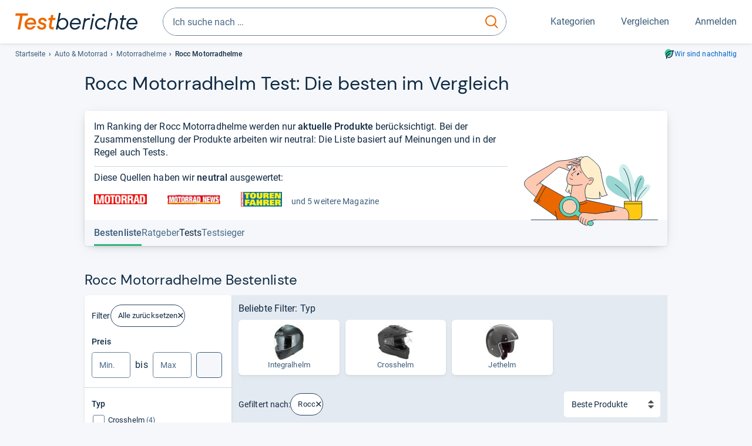

--- FILE ---
content_type: text/html;charset=UTF-8
request_url: https://www.testberichte.de/motorrad-zubehoere/2726/motorrad-helme/rocc.html
body_size: 26173
content:
<!DOCTYPE html>
	<html class="uil-page category-lvl category-page  no-js" lang="de" prefix="og: http://ogp.me/ns#"><head>
			<meta charset="utf-8" />
			<meta http-equiv="X-UA-Compatible" content="IE=edge" />
			<meta name="viewport" content="width=device-width, initial-scale=1.0" />
			<title>Rocc Motorradhelm Test: Die besten im Vergleich</title>
	<meta property="og:title" content="Rocc Motorradhelm Test: Die besten im Vergleich"><link rel="search" type="application/opensearchdescription+xml" title="Testberichte.de" href="/downloads/de_DE/search.xml">
	<link rel="stylesheet" href="/css/v5/style.css?rev=d257abfd7" type="text/css" media="all" />
<meta name="robots" content="index, follow" /><meta name="description" content="Die besten Rocc Motorradhelme im Test ➤ Unabhängige Testurteile ✓ Eine Gesamtnote ✓ Die Rocc Motorradhelm Bestenliste ⭐ Mit besten Empfehlungen" />
		<meta property="og:description" content="Die besten Rocc Motorradhelme im Test ➤ Unabhängige Testurteile ✓ Eine Gesamtnote ✓ Die Rocc Motorradhelm Bestenliste ⭐ Mit besten Empfehlungen" /><meta name="robots" content="max-snippet:-1, max-image-preview:large, max-video-preview:-1" /><link rel="apple-touch-icon" sizes="180x180" href="/apple-touch-icon.png">
			<link rel="icon" type="image/png" sizes="16x16" href="/favicon-16x16.png">
			<link rel="icon" type="image/png" sizes="32x32" href="/favicon-32x32.png">
			<link rel="icon" type="image/png" sizes="48x48" href="/favicon-48x48.png">
			<link rel="icon" href="/favicon.ico">
			<link rel="icon" type="image/svg+xml" href="/favicon.svg">
			<link rel="manifest" href="https://www.testberichte.de/manifest.json" />
			<meta name="msapplication-TileColor" content="#f37030">
			<meta name="theme-color" content="#ffffff">
			<link rel="preconnect" href="//securepubads.g.doubleclick.net">
			<link rel="dns-prefetch" href="//securepubads.g.doubleclick.net">
			<link href="https://www.testberichte.de/fonts/v5/tb-icons-global/fonts/tb-icons-global.woff?8jxczi" as="font" type="font/woff" crossorigin>
			<link rel="preload" href="https://www.testberichte.de/fonts/v5/roboto/roboto-v27-latin-regular.woff2" as="font" type="font/woff2" crossorigin>
			<link rel="preload" href="https://www.testberichte.de/fonts/v5/roboto/roboto-v27-latin-500.woff2" as="font" type="font/woff2" crossorigin>
			<link rel="preload" href="https://www.testberichte.de/fonts/v5/dm-sans/dm-sans-v6-latin-regular.woff2" as="font" type="font/woff2" crossorigin>

			<link rel="canonical" href="https://www.testberichte.de/motorrad-zubehoere/2726/motorrad-helme/rocc.html" />
			<meta name="twitter:card" value="summary" />

	<meta property="og:image" content="https://www.testberichte.de/imgs/p_imgs_og/600281.jpg" /><script>
			var siteUri	= 'https://www.testberichte.de' + '';
			var pageType = 'category';
			var siteUriPrefix = "";

			
			var docRef = false;
			var docRefMap = ['http:' + siteUri, 'https:' + siteUri];
			if (document.referrer != '') {
				for (var i = 0; i < docRefMap.length; i++) {
					if (document.referrer.substr(0, docRefMap[i].length) == docRefMap[i]) {
						docRef = true;
						break;
					}
				};
			}

			
				if (top.location != self.location && docRef === false) {
					top.location = self.location.href;
				}
			

			var adblock	= '1';
			var _requests = new Object; 
			const requestsFetch = {};
			var enableCookieClickLogging = true;
			var logMessages	= new Array;

			
				window.pageInfo = {
					pageType: 'category',
					trackingDomain: 'testberichte.de',
					
				}
			</script>

		<script async src="/js/v5/advertisement.js?rev=dea63eb"></script>

		</head>
	<body class="uil-page__body"><a class="page-overlay js-page-slide-cta"></a>
<noscript>
	<div id="no-js">Für eine optimale Nutzung dieser Website aktivieren Sie bitte JavaScript.</div>
</noscript>

<header class="uil-page__header" id="header">
	<a href="#main-content" class="uic-skip-link">Zum Hauptinhalt springen</a>

	<div id='main_slot_tbw_1x1' style="height: 0px; width: 0px; display: none;"></div>

	<div class="uil-container uil-container--wide header ">
		<div class="uil-container uil-container--full-width"
		
	>
		<div class="header__container " data-function="js-header">
		<a href="/" class="header__item header__item--logo cp-9222-0"><img srcset="/img-v5/tb-logo-primary.svg" alt="testberichte.de-Logo" class="header__logo-img"></a><div class="header__item header__search js-search">
				<form class="js-search-form" method="get" action="/d/search.html" accept-charset="utf-8">
		<label class="search search--default">
			<input class="search__input search__input--default js-search-input"
				   data-cp="9223"
				   placeholder="Ich suche nach …"
				   autocomplete="off"
				   type="search"
				   maxlength="200"
				   value="">

			<button class="search__button search__button--reset search__button--reset--default js-search-reset" type="reset" title="Eingabe löschen">
				<i title="Eingabe löschen" class="search__icon-reset icon- icon-schliessen_sm"></i>
			</button>

			<button class="search__button search__button--submit search__button--default js-search-submit cp-11899-0" type="submit">
					<span class="sr-only">suchen</span>
					<svg class="search__icon search__icon--default" xmlns="http://www.w3.org/2000/svg" viewBox="0 0 24 24" fill="none"><path d="M17.187 16.155a1 1 0 1 0-1.43 1.397l1.43-1.397Zm3.598 6.544a1 1 0 0 0 1.43-1.398l-1.43 1.398Zm-10.427-2.966c5.17 0 9.359-4.195 9.359-9.367h-2c0 4.07-3.295 7.367-7.359 7.367v2ZM1 10.366c0 5.172 4.189 9.367 9.358 9.367v-2C6.295 17.733 3 14.436 3 10.366H1ZM10.358 1C5.19 1 1 5.194 1 10.366h2C3 6.297 6.295 3 10.358 3V1Zm9.359 9.366c0-5.172-4.19-9.366-9.359-9.366v2c4.063 0 7.359 3.297 7.359 7.366h2Zm-3.96 7.186 5.028 5.147 1.43-1.398-5.028-5.146-1.43 1.397Z" /></svg>
					</button>
			</label>
	</form></div>
		<div class="header__item header__item--kategorien js-lazy-sprite" data-function="js-toggle-desktop-navbar">
			<button class="user-button user-button--menu js-page-slide-cta" for="toggle-main-navigation" data-page-slide="navigation" data-cp="9221">
				












<span
	class="uic-icon uic-icon--menu
	user-button__icon" aria-hidden="true">

	

	
		
		
			
		
	

</span>
<span class="user-button__label user-button__label--menu">
					Kategorien
				</span>
			</button>
		</div>
		<div class="header__item header__item--compare">
	<button
	class="user-button user-button--compare mod-compare-cta"
	data-function="js-tooltip-compare"
	data-tippy-content="Sie haben noch keine Produkte zum Vergleich hinzugefügt."
>
	












<span
	class="uic-icon uic-icon--heart
	user-button__icon js-compare-icon" aria-hidden="true">

	

	
		
		
			<span class="user-button__count js-user-navigation-count"></span>
	
		
	

</span>
<span class="user-button__label">
		Vergleichen</span>
</button>
</div>
<div class="header__item header__item--profile-account header__item--hidden" data-function="js-profile-account">
	<button class="user-button user-button--anmelden">
		












<span
	class="uic-icon uic-icon--user
	user-button__icon" aria-hidden="true">

	

	
		
		
			
		
	

</span>
<span class="user-button__label user-button__label--anmelden js-profile-label">
			Anmelden</span>
	</button>

	<ul class="login-menu" data-function="js-login-menu">
		<li class="login-menu__item item js-logged-in-hide">
			<span class='uic-button uic-button--secondary' data-nfl='|secure|profile|login{|}{|||}'>Login</span></li>
		<li class="login-menu__item login-menu__item--register js-logged-in-hide">
			<p>Neu hier?</p>
			<span class='link link--default' data-nfl='|secure|profile|register{|}{|||}'>Kostenlos registrieren</span></li>
		<li class="login-menu__item">
	<span class='uic-link' data-nfl='|d|profile|overview{|}{|||}'>Übersicht</span></li>
<li class="login-menu__item">
	<span class='uic-link' data-nfl='|d|profile|reviews{|}{|||}'>Testberichte</span></li>
<li class="login-menu__item">
	<span class='uic-link' data-nfl='|d|profile|products{|}{|||}'>Produkte</span></li>
<li class="login-menu__item">
	<span class='uic-link' data-nfl='|d|profile|opinions{|}{|||}'>Meinungen</span></li>
<li class="login-menu__item">
	<span class='uic-link' data-nfl='|secure|profile|settings{|}{|||}'>Einstellungen</span></li></ul>
</div></div>
</div>

<nav class="uil-container uil-container--full-width mod-main-navigation page-slide-content-navigation" aria-label="Hauptnavigation">
	<div class="container container--mainnav">
		<ul class="main-nav">
			<li class="main-nav__item main-nav__item--title">
				<div class="main-nav__header">
					<div class="main-nav__title">Kategorien</div>
					<button class=" uic-button uic-button--control js-page-slide-cta
"
	 data-cp="9221"  style="position: absolute;top: 1em;right: 0.5em;z-index: 3;background: transparent;" 
	>

	












<span
	class="uic-icon uic-icon--close
	" aria-hidden="true">

	

	
		
		
			
		
	

</span>
<span class=" uic-button__label sr-only">
		Schliessen</span>
	</button>
</div>
				<label class="sr-only" for="main-navigation-level-1-back">zurück</label>
				<input class="main-nav__radio" id="main-navigation-level-1-back" type="radio" name="main-navigation-toggle-level-1" autocomplete="false" />
			</li>
			<li class="main-nav__item main-nav__item--first">
					<input class="main-nav__radio"
						data-cp="9225"
						data-coi="0"
						id="main-navigation-level-1-0"
						type="checkbox" name="main-navigation-1"
						autocomplete="false"
						/>
					<label class="main-nav__label" for="main-navigation-level-1-0">
						<i class="category-icon icon- icon-computer"></i>
						<a href="/shopping/level2_computer_hardware_3.html" class="main-nav__link cp-10385-0">Computer</a><span class="uic-icon uic-icon--main-nav"></span></label>
					<ul class="sub-nav " data-ncid="101">
							</ul>
					</li>
			<li class="main-nav__item ">
					<input class="main-nav__radio"
						data-cp="9225"
						data-coi="1"
						id="main-navigation-level-1-1"
						type="checkbox" name="main-navigation-1"
						autocomplete="false"
						/>
					<label class="main-nav__label" for="main-navigation-level-1-1">
						<i class="category-icon icon- icon-hifi_und_tv"></i>
						<a href="/shopping/level2_audio_hifi_1.html" class="main-nav__link cp-10385-0">HiFi & TV</a><span class="uic-icon uic-icon--main-nav"></span></label>
					<ul class="sub-nav " data-ncid="102">
							</ul>
					</li>
			<li class="main-nav__item ">
					<input class="main-nav__radio"
						data-cp="9225"
						data-coi="2"
						id="main-navigation-level-1-2"
						type="checkbox" name="main-navigation-1"
						autocomplete="false"
						/>
					<label class="main-nav__label" for="main-navigation-level-1-2">
						<i class="category-icon icon- icon-foto_und_video"></i>
						<a href="/shopping/level2_foto_video_und_optik_6.html" class="main-nav__link cp-10385-0">Foto & Video</a><span class="uic-icon uic-icon--main-nav"></span></label>
					<ul class="sub-nav " data-ncid="103">
							</ul>
					</li>
			<li class="main-nav__item ">
					<input class="main-nav__radio"
						data-cp="9225"
						data-coi="3"
						id="main-navigation-level-1-3"
						type="checkbox" name="main-navigation-1"
						autocomplete="false"
						/>
					<label class="main-nav__label" for="main-navigation-level-1-3">
						<i class="category-icon icon- icon-handy_und_telefon"></i>
						<a href="/shopping/level2_handys_und_telefonie_16.html" class="main-nav__link cp-10385-0">Handy & Telefon</a><span class="uic-icon uic-icon--main-nav"></span></label>
					<ul class="sub-nav " data-ncid="104">
							</ul>
					</li>
			<li class="main-nav__item ">
					<input class="main-nav__radio"
						data-cp="9225"
						data-coi="4"
						id="main-navigation-level-1-4"
						type="checkbox" name="main-navigation-1"
						autocomplete="false"
						/>
					<label class="main-nav__label" for="main-navigation-level-1-4">
						<i class="category-icon icon- icon-sport_und_gesundheit"></i>
						<a href="/shopping/level2_sport_und_fitness_15.html" class="main-nav__link cp-10385-0">Sport & Gesundheit</a><span class="uic-icon uic-icon--main-nav"></span></label>
					<ul class="sub-nav " data-ncid="109">
							</ul>
					</li>
			<li class="main-nav__item ">
					<input class="main-nav__radio"
						data-cp="9225"
						data-coi="5"
						id="main-navigation-level-1-5"
						type="checkbox" name="main-navigation-1"
						autocomplete="false"
						/>
					<label class="main-nav__label" for="main-navigation-level-1-5">
						<i class="category-icon icon- icon-haushalt"></i>
						<a href="/shopping/level2_haushalt_24.html" class="main-nav__link cp-10385-0">Haushalt</a><span class="uic-icon uic-icon--main-nav"></span></label>
					<ul class="sub-nav " data-ncid="106">
							</ul>
					</li>
			<li class="main-nav__item ">
					<input class="main-nav__radio"
						data-cp="9225"
						data-coi="6"
						id="main-navigation-level-1-6"
						type="checkbox" name="main-navigation-1"
						autocomplete="false"
						/>
					<label class="main-nav__label" for="main-navigation-level-1-6">
						<i class="category-icon icon- icon-haus_und_garten"></i>
						<a href="/shopping/level2_haus_und_garten_9.html" class="main-nav__link cp-10385-0">Haus & Garten</a><span class="uic-icon uic-icon--main-nav"></span></label>
					<ul class="sub-nav " data-ncid="107">
							</ul>
					</li>
			<li class="main-nav__item ">
					<input class="main-nav__radio"
						data-cp="9225"
						data-coi="7"
						id="main-navigation-level-1-7"
						type="checkbox" name="main-navigation-1"
						autocomplete="false"
						/>
					<label class="main-nav__label" for="main-navigation-level-1-7">
						<i class="category-icon icon- icon-baby_und_kind"></i>
						<a href="/shopping/level2_baby_und_kinderbedarf_12.html" class="main-nav__link cp-10385-0">Baby & Kind</a><span class="uic-icon uic-icon--main-nav"></span></label>
					<ul class="sub-nav " data-ncid="108">
							</ul>
					</li>
			<li class="main-nav__item main-nav__item--default" data-function="js-default-category">
					<input class="main-nav__radio"
						data-cp="9225"
						data-coi="8"
						id="main-navigation-level-1-8"
						type="checkbox" name="main-navigation-1"
						autocomplete="false"
						/>
					<label class="main-nav__label main-nav__label--default" for="main-navigation-level-1-8">
						<i class="category-icon icon- icon-auto_und_motorrad"></i>
						<a href="/shopping/level2_autos_und_zubehoer_2.html" class="main-nav__link cp-10385-0">Auto & Motorrad</a><span class="uic-icon uic-icon--main-nav"></span></label>
					<ul class="sub-nav sub-nav--default" data-ncid="105">
							<li class="sub-nav__item sub-nav__item--title">
			<div class="sub-nav__header">
				<label class="sub-nav__card sub-nav__card--title" for="main-navigation-level-1-8" data-cp="9619">
					<i class="icon- icn-pfeil__links_sm">pfeil__links_sm</i>
				</label>
				<label class="sr-only" for="main-navigation-level-1-back">zurück</label>
				<input class="main-nav__radio" id="main-navigation-level-2-back" type="radio" name="main-navigation-toggle-level-2" autocomplete="false" />
				<label class="page-slide-button-close page-slide-button-close--sub-nav js-page-slide-cta" for="toggle-main-navigation">
					<i class="sub-nav__icon-close icon- icon-close"></i>
				</label>
			</div>
		</li>
	<li class="sub-nav__item">
		<div class="sub-nav__card">
			<a href="/autos-und-zubehoer/2611/autos.html" class="sub-nav__link cp-9226-0"><i class="sub-category-sprite sub-category-sprite--c-2611"></i>
						<span class="sub-nav__label">Autos</span></a><i class="uic-icon uic-icon--sub-nav"></i>
		</div>
	</li>
<li class="sub-nav__item">
		<div class="sub-nav__card">
			<a href="/motorrad/2724/motorraeder.html" class="sub-nav__link cp-9226-0"><i class="sub-category-sprite sub-category-sprite--c-2724"></i>
						<span class="sub-nav__label">Motorräder</span></a><i class="uic-icon uic-icon--sub-nav"></i>
		</div>
	</li>
<li class="sub-nav__item">
		<div class="sub-nav__card">
			<a href="/testsieger/level3_roller_roller_ueber_125_cm3_386.html" class="sub-nav__link cp-9226-0"><i class="sub-category-sprite sub-category-sprite--c-3557"></i>
						<span class="sub-nav__label">Motorroller</span></a><i class="uic-icon uic-icon--sub-nav"></i>
		</div>
	</li>
<li class="sub-nav__item">
		<div class="sub-nav__card">
			<a href="/testsieger/level3_reifen_und_felgen_ganzjahresreifen_1083.html" class="sub-nav__link cp-9226-0"><i class="sub-category-sprite sub-category-sprite--c-2590-577"></i>
						<span class="sub-nav__label">Ganzjahresreifen</span></a><i class="uic-icon uic-icon--sub-nav"></i>
		</div>
	</li>
<li class="sub-nav__item">
		<div class="sub-nav__card">
			<a href="/testsieger/level3_reifen_und_felgen_winterreifen_553.html" class="sub-nav__link cp-9226-0"><i class="sub-category-sprite sub-category-sprite--c-2590-328"></i>
						<span class="sub-nav__label">Winterreifen</span></a><i class="uic-icon uic-icon--sub-nav"></i>
		</div>
	</li>
<li class="sub-nav__item">
		<div class="sub-nav__card">
			<a href="/testsieger/level3_autos_reisemobile_2210.html" class="sub-nav__link cp-9226-0"><i class="sub-category-sprite sub-category-sprite--c-3305"></i>
						<span class="sub-nav__label">Wohnmobile</span></a><i class="uic-icon uic-icon--sub-nav"></i>
		</div>
	</li>
<li class="sub-nav__item">
		<div class="sub-nav__card">
			<a href="/motorrad-zubehoere/2726/helme.html" class="sub-nav__link cp-9226-0"><i class="sub-category-sprite sub-category-sprite--c-2726"></i>
						<span class="sub-nav__label">Motorradhelme</span></a><i class="uic-icon uic-icon--sub-nav"></i>
		</div>
	</li>
<li class="sub-nav__item">
		<div class="sub-nav__card">
			<a href="/testsieger/level3_auto_ausstattung_zubehoer_auto_navigationssysteme_30.html" class="sub-nav__link cp-9226-0"><i class="sub-category-sprite sub-category-sprite--c-3546"></i>
						<span class="sub-nav__label">Navigationsgeräte</span></a><i class="uic-icon uic-icon--sub-nav"></i>
		</div>
	</li>
<li class="sub-nav__item">
		<div class="sub-nav__card">
			<a href="/testsieger/level3_gepaecktraeger_fahrradtraeger_155.html" class="sub-nav__link cp-9226-0"><i class="sub-category-sprite sub-category-sprite--c-3556"></i>
						<span class="sub-nav__label">Fahrradträger</span></a><i class="uic-icon uic-icon--sub-nav"></i>
		</div>
	</li>
<li class="sub-nav__item">
		<div class="sub-nav__card">
			<a href="/testsieger/level3_car_hifi_dab_radios_96.html" class="sub-nav__link cp-9226-0"><i class="sub-category-sprite sub-category-sprite--c-2567"></i>
						<span class="sub-nav__label">Autoradios</span></a><i class="uic-icon uic-icon--sub-nav"></i>
		</div>
	</li>
<li class="sub-nav__item sub-nav__item--last">
	<span class='uic-button uic-button--show-all sub-nav__show-all ' data-nfl='|shopping|level2_autos_und_zubehoer_2{|}{|||}'>Zeige alle Kategorien</span></li>
<li class="sub-nav__item sub-nav__item--close" data-function="js-close-nav">
	<label class="sub-nav__card" >
		<i class="icon-">schliessen</i>
	</label>
</li>
</ul>
					</li>
			<li class="main-nav__item main-nav__item--last">
					<input class="main-nav__radio"
						data-cp="9225"
						data-coi="9"
						id="main-navigation-level-1-9"
						type="checkbox" name="main-navigation-1"
						autocomplete="false"
						/>
					<label class="main-nav__label" for="main-navigation-level-1-9">
						<i class="category-icon icon- icon-mehr"></i>
						<a href="/21/die-kategorien-im-ueberblick.html" class="main-nav__link cp-10385-0">Mehr</a><span class="uic-icon uic-icon--main-nav"></span></label>
					<ul class="sub-nav sub-nav--default" data-ncid="110">
							</ul>
					</li>
			<li class="main-nav__item main-nav__item--login js-user-navigation-mobile">
				<span class='uic-button uic-button--secondary' data-nfl='|secure|profile|login{|}{|||}'>Anmelden</span></li>
		</ul></div>
</nav></div>

	<section class="uil-container uil-container--wide "
		
	>
		<div class="breadcrumb" id="breadcrumb">
			<ul class="breadcrumb__list">
				<li class="breadcrumb__item ">
						<a href="/" class="breadcrumb__link link link--default cp-8671-0">Startseite</a></li>
				<li class="breadcrumb__item ">
						<a href="/shopping/level2_autos_und_zubehoer_2.html" class="breadcrumb__link link link--default cp-8671-0">Auto & Motorrad</a></li>
				<li class="breadcrumb__item ">
						<a href="/motorrad-zubehoere/2726/helme.html" class="breadcrumb__link link link--default cp-8671-0">Motorradhelme</a></li>
				<li class="breadcrumb__item isLast">
						Rocc Motorradhelme</li>
				</ul>

			<a href="/nachhaltigkeit.html" class="uic-link uic-sustainable-flex cp-14740-0">Wir sind nachhaltig</a></div>

		<script type="application/ld+json">
					{
						"@context": "http://schema.org",
						"@type": "BreadcrumbList",
						"itemListElement": [
						{
							"@type": "ListItem",
							"position": 1,
							"item": {
								"@id": "https://www.testberichte.de/",
								"name": "Startseite"
							}
						}
						
							,
							{
								"@type": "ListItem",
								"position": 2,
								"item": {
									"@id": "https://www.testberichte.de/shopping/level2_autos_und_zubehoer_2.html",
									"name": "Auto & Motorrad"
								}
							}
						
							,
								{
								"@type": "ListItem",
								"position": 3,
								"item": {
									"@id": "https://www.testberichte.de/motorrad-zubehoere/2726/helme.html",
									"name": "Motorradhelme"
								}
							}
						
						]
					}
				</script>
	</section>

</header><div id="dfp-main-left">
	<div class="dfp-main-slot-left-1 " id="dfp-main-slot-left-1"></div><div class="dfp-main-slot-left-2 " id="dfp-main-slot-left-2"></div></div>

<div id="dfp-main-right">
	<div class="dfp-main-slot-right-1 " id="dfp-main-slot-right-1"></div></div>

<div class="container container--dfp">
	<div class="dfp-main-slot-top " id="dfp-main-slot-top"></div></div>

<main class="uil-page__main uil-container" id="main-content" style="">
	<section class="uil-section
		"
		
	>
		<header class="mod-header page-header">
			<span id="bestenliste-rocc-motorradhelme"></span>
<h1 class="headline headline--main">
		Rocc Motor­rad­helm Test: Die bes­ten im Ver­gleich</h1>
</header>

		<div class="card card--hero js-dfp--top-identifier">
				<div class="card__content card__content--tea-time">

		<div class="card__block card__block--tea-time">
			<div class="card__text hypau schema-speakable-article">
						<div>Im Ranking der Rocc Motorradhelme werden nur <strong>aktuelle Produkte</strong> berücksichtigt. Bei der Zusammenstellung der Produkte arbeiten wir neutral: Die Liste basiert auf Meinungen und in der Regel auch Tests.  </div></div>
				<p class="card__tea-time-devider">
						Diese Quellen haben wir <strong>neutral</strong> ausgewertet:<ul class="mag-list">
	<li class="mag-list__item " title="MOTORRAD">
				<img src="//img.testberichte.de/imageserver/ImageServlet?w=200&amp;h=50&amp;vd=b&amp;m=1&amp;w2=200&amp;h2=50&amp;r=1&amp;l=1&amp;url=https%3A%2F%2Fwww.testberichte.de%2Fimgs%2Fz_imgs_big%2F197.gif&amp;hm=506e795325" alt="MOTORRAD" class="mag-list__mlogo" />
			</li>

			<li class="mag-list__item " title="Motorrad News">
				<img src="//img.testberichte.de/imageserver/ImageServlet?w=200&amp;h=50&amp;vd=b&amp;m=1&amp;w2=200&amp;h2=50&amp;r=1&amp;l=1&amp;url=https%3A%2F%2Fwww.testberichte.de%2Fimgs%2Fz_imgs_big%2F68.png&amp;hm=b8e8eb96f6" alt="Motorrad News" class="mag-list__mlogo" />
			</li>

			<li class="mag-list__item hidden-xs hidden-s" title="Tourenfahrer">
				<img src="//img.testberichte.de/imageserver/ImageServlet?w=200&amp;h=50&amp;vd=b&amp;m=1&amp;w2=200&amp;h2=50&amp;r=1&amp;l=1&amp;url=https%3A%2F%2Fwww.testberichte.de%2Fimgs%2Fz_imgs_big%2F446.jpg&amp;hm=a42aff8218" alt="Tourenfahrer" class="mag-list__mlogo" />
			</li>

			<li class="mag-list__item mag-list__item--text hidden-xs hidden-s">
			und 5  weitere Magazine</li>
		<li class="mag-list__item mag-list__item--text hide-above-m">
			und 6  weitere Magazine</li>
		</ul></p>
				</div>

		<div class="card__image card__image--tea-time">
			<img src="https://www.testberichte.de/img-v5/tb-illustration-teatime.svg" class="card__tea-time-img" alt="" class="geizhals-promo__image" />
		</div>
	</div><div class="card__footer card__footer--sub-navigation-container js-sub-navigation-container">
					<nav class="sub-navigation sub-navigation--2 js-sub-navigation">
	<div class="sub-navigation__container">
		<ul class="sub-navigation__list ">
			<li class="sub-navigation__item sub-navigation__item--active">
							<a class="sub-navigation__link sub-navigation__link--active tab-anchr" href="#product-list" data-anchrid="product-list">
								<span class="sub-navigation__text sub-navigation__text--active">Bestenliste</span>
							</a>
						</li>
					<li  class="sub-navigation__item sub-navigation__item--disabled">
								<span class="sub-navigation__link sub-navigation__link--disabled">
									<span class="sub-navigation__text sub-navigation__text--disabled">Ratgeber</span>
								</span>
							</li>
						<li class="sub-navigation__item">
								<a class="sub-navigation__link tab-anchr" href="#tests-rocc-motorradhelme" data-anchrid="tests-rocc-motorradhelme" data-cp="10389" data-coi="2726">
									<span class="sub-navigation__text">
										Tests</span>
								</a>
							</li>
						<li  class="sub-navigation__item sub-navigation__item--disabled">
						<p class="sub-navigation__link sub-navigation__link--disabled">
							<span class="sub-navigation__text sub-navigation__text--disabled">Testsieger</span>
						</p>
					</li>
				</ul>
	</div>
</nav></div>
			</div>
		<h2 class="headline headline--section">Rocc Motorradhelme Bestenliste</h2><div class="layout layout--l3" data-ui-state-target>
			<div class="layout__cell layout__cell--l3-aside page-slide-content-filter">
				<section id="filter" class="filter js-filter">
		<div class="card card--filter js-dfp--top-identifier">
			<button class=" uic-button uic-button--control js-page-slide-cta uic-filter__close
"
	 data-coi="2726"  data-cp="9227" 
	>

	












<span
	class="uic-icon uic-icon--close
	" aria-hidden="true">

	

	
		
		
			
		
	

</span>
<span class=" uic-button__label sr-only">
		Schliessen</span>
	</button>
<div class="uic-filter-group uic-filter-group--head">
				Filter<span class='uic-chip uic-chip--delete cp-9239-0' data-nfl='|f|1|2726|1{|}{|||}?pw=false'>Alle zurücksetzen</span></div>

			<div class="uic-filter-group mod-accordion mod-accordion-l-toggle-none mod-accordion-xl-toggle-none" data-tpg="2" data-mod-accordion-is-open="1">
							<p class="uic-filter__name" data-lg-cp="9234" data-coi="0">
		Preis</p>

	<div class="uic-price-filter">
		<label for="mip" class="sr-only">
			Min.
		</label>

		<input
			aria-label="minimum EUR"
			class="form-control js-filter-prc-range-min"
			id="mip"
			min="0.00"
			placeholder="Min."
			step="10.00"
			type="number"
			value=""
			>
		bis
		<label for="map" class="sr-only">
			Max.
		</label>

		<input
			aria-label="maximal EUR"
			class="form-control js-filter-prc-range-max"
			id="map"
			min="10.00"
			placeholder="Max"
			step="10.00"
			type="number"
			value=""
			>

		<button class=" uic-button uic-button--tertiary-on-white  uic-button--icon js-filter-prc-range-button cp-9235-0
"
	 data-url="|f|1|2726|30795|1.html" 
	>

	












<span
	class="uic-icon uic-icon--arrow-right
	" aria-hidden="true">

	

	
		
		
			
		
	

</span>
<span class=" uic-button__label sr-only">
		Suche</span>
	</button>
</div></div>
					<div class="uic-filter-group js-filter-group mod-accordion mod-accordion-xs-close mod-accordion-s-close mod-accordion-m-close mod-accordion-l-toggle-none mod-accordion-xl-toggle-none" id="filter-id-25726">
							<p class="js-accordion-action" data-lg-cp="9234" data-coi="25726">
	<span class="uic-filter__name">
		Typ</span>
	</p>

<div class="filter__accordion-content js-accordion-content">
		<ul class="uic-filter__properties uic-filter__properties--l3 filter-properties" data-filter-id="25726">
			<li class="filter-item" >
		<span class='uic-filter__checkbox  cp-9237-0' data-ui-state-trigger role='checkbox' aria-checked='false' data-nfl='|f|1|2726|30795{|}456977|1{|}{|||}'><span>
			<span class="uic-filter__label">Crosshelm</span>

			<span class="uic-filter__count">(4)</span>
			</span></span></li><li class="filter-item" >
		<span class='uic-filter__checkbox  cp-9237-0' data-ui-state-trigger role='checkbox' aria-checked='false' data-nfl='|f|1|2726|30795{|}456979|1{|}{|||}'><span>
			<span class="uic-filter__label">Integralhelm</span>

			<span class="uic-filter__count">(9)</span>
			</span></span></li><li class="filter-item" >
		<span class='uic-filter__checkbox  cp-9237-0' data-ui-state-trigger role='checkbox' aria-checked='false' data-nfl='|f|1|2726|30795{|}456980|1{|}{|||}'><span>
			<span class="uic-filter__label">Jethelm</span>

			<span class="uic-filter__count">(4)</span>
			</span></span></li><li class="filter-item" >
		<span class='uic-filter__checkbox  cp-9237-0' data-ui-state-trigger role='checkbox' aria-checked='false' data-nfl='|f|1|2726|30795{|}456981|1{|}{|||}'><span>
			<span class="uic-filter__label">Klapphelm</span>

			<span class="uic-filter__count">(4)</span>
			</span></span></li><li class="filter-item" >
		<span class='uic-filter__checkbox  cp-9237-0' data-ui-state-trigger role='checkbox' aria-checked='false' data-nfl='|f|1|2726|30795{|}456982|1{|}{|||}'><span>
			<span class="uic-filter__label">Modularhelm/Systemhelm</span>

			<span class="uic-filter__count">(1)</span>
			</span></span></li></ul>

		</div></div>
					<div class="uic-filter-group js-filter-group mod-accordion mod-accordion-xs-close mod-accordion-s-close mod-accordion-m-close mod-accordion-l-toggle-none mod-accordion-xl-toggle-none" id="filter-id-1801">
							<p class="js-accordion-action" data-lg-cp="9234" data-coi="1801">
	<span class="uic-filter__name">
		Hersteller</span>
	</p>

<ul class="tag-list tag-list--mobile">
		<li class="tag-list__item">
				<span class='uic-chip uic-chip--delete' data-nfl='|f|1|2726|1{|}{|||}?pw=false'>Rocc</span></li>
		</ul>
<div class="filter__accordion-content js-accordion-content">
		<div class="filter-property-search-box">
				<input type="search" class="form-control js-filter-property-search-input" placeholder="Hersteller suchen" autocomplete="off">
				<style data-query="#filter .js-filter-properties-isSearchable[data-filter-id='1801'] > li:not([data-filter-value *= '§']) { display: none; }"></style>
			</div>
		<ul class="uic-filter__properties uic-filter__properties--l3 filter-properties js-filter-properties-isSearchable filter-properties--searchable" data-filter-id="1801" data-url="|d|ajax|morevalues-1-2726-1801?filterUrl=30795&amp;sfl=true">
			<li class="filter-item-header">Besonders beliebt</li>
			<li class="filter-item" data-filter-value="hjc">
		<span class='uic-filter__checkbox  cp-9237-0' data-ui-state-trigger role='checkbox' aria-checked='false' data-nfl='|f|1|2726|30788-30795|1{|}{|||}'><span>
			<span class="uic-filter__label">HJC</span>

			<span class="uic-filter__count">(53)</span>
			</span></span></li><li class="filter-item" data-filter-value="nolan">
		<span class='uic-filter__checkbox  cp-9237-0' data-ui-state-trigger role='checkbox' aria-checked='false' data-nfl='|f|1|2726|30756-30795|1{|}{|||}'><span>
			<span class="uic-filter__label">Nolan</span>

			<span class="uic-filter__count">(48)</span>
			</span></span></li><li class="filter-item" data-filter-value="ls2 helmets">
		<span class='uic-filter__checkbox  cp-9237-0' data-ui-state-trigger role='checkbox' aria-checked='false' data-nfl='|f|1|2726|30795-75196|1{|}{|||}'><span>
			<span class="uic-filter__label">LS2 Helmets</span>

			<span class="uic-filter__count">(35)</span>
			</span></span></li><li class="filter-item" data-filter-value="arai">
		<span class='uic-filter__checkbox  cp-9237-0' data-ui-state-trigger role='checkbox' aria-checked='false' data-nfl='|f|1|2726|30769-30795|1{|}{|||}'><span>
			<span class="uic-filter__label">Arai</span>

			<span class="uic-filter__count">(35)</span>
			</span></span></li><li class="filter-item" data-filter-value="shark helmets">
		<span class='uic-filter__checkbox  cp-9237-0' data-ui-state-trigger role='checkbox' aria-checked='false' data-nfl='|f|1|2726|30764-30795|1{|}{|||}'><span>
			<span class="uic-filter__label">Shark Helmets</span>

			<span class="uic-filter__count">(34)</span>
			</span></span></li><li class="filter-item" data-filter-value="caberg">
		<span class='uic-filter__checkbox  cp-9237-0' data-ui-state-trigger role='checkbox' aria-checked='false' data-nfl='|f|1|2726|30759-30795|1{|}{|||}'><span>
			<span class="uic-filter__label">Caberg</span>

			<span class="uic-filter__count">(34)</span>
			</span></span></li><li class="filter-item" data-filter-value="ixs">
		<span class='uic-filter__checkbox  cp-9237-0' data-ui-state-trigger role='checkbox' aria-checked='false' data-nfl='|f|1|2726|30744-30795|1{|}{|||}'><span>
			<span class="uic-filter__label">IXS</span>

			<span class="uic-filter__count">(33)</span>
			</span></span></li><li class="filter-item" data-filter-value="scorpion">
		<span class='uic-filter__checkbox  cp-9237-0' data-ui-state-trigger role='checkbox' aria-checked='false' data-nfl='|f|1|2726|30795-50836|1{|}{|||}'><span>
			<span class="uic-filter__label">Scorpion</span>

			<span class="uic-filter__count">(32)</span>
			</span></span></li><li class="filter-item" data-filter-value="shoei">
		<span class='uic-filter__checkbox  cp-9237-0' data-ui-state-trigger role='checkbox' aria-checked='false' data-nfl='|f|1|2726|30758-30795|1{|}{|||}'><span>
			<span class="uic-filter__label">Shoei</span>

			<span class="uic-filter__count">(32)</span>
			</span></span></li></ul>

		</div></div>
					<div class="uic-filter-group js-filter-group mod-accordion mod-accordion-xs-close mod-accordion-s-close mod-accordion-m-close mod-accordion-l-toggle-none mod-accordion-xl-toggle-none" id="filter-id-25731">
							<p class="js-accordion-action" data-lg-cp="9234" data-coi="25731">
	<span class="uic-filter__name">
		Ausstattung & Eigenschaften</span>
	</p>

<div class="filter__accordion-content js-accordion-content">
		<ul class="uic-filter__properties uic-filter__properties--l3 filter-properties" data-filter-id="25731">
			<li class="filter-item" >
		<span class='uic-filter__checkbox  cp-9237-0' data-ui-state-trigger role='checkbox' aria-checked='false' data-nfl='|f|1|2726|30795{|}457015|1{|}{|||}'><span>
			<span class="uic-filter__label">Für Brillenträger geeignet</span>

			<span class="uic-filter__count">(8)</span>
			</span></span></li><li class="filter-item" >
		<span class='uic-filter__checkbox  cp-9237-0' data-ui-state-trigger role='checkbox' aria-checked='false' data-nfl='|f|1|2726|30795{|}457016|1{|}{|||}'><span>
			<span class="uic-filter__label">Vorbereitung für Kommunikationssystem</span>

			<span class="uic-filter__count">(1)</span>
			</span></span><button
	class="tooltippy "
	data-function="js-tooltip"
	data-tippy-content="Separates Headset kann in Aussparungen integriert werden. "
	aria-label="öffnet Tooltip Erklärung"
	
>















<span
	class="uic-icon uic-icon--tooltip
	 js-icon-tooltip" aria-hidden="true">

	

	
		
		
			
		
	

</span>
</button>
</li><li class="filter-item" >
		<span class='uic-filter__checkbox  cp-9237-0' data-ui-state-trigger role='checkbox' aria-checked='false' data-nfl='|f|1|2726|30795{|}457017|1{|}{|||}'><span>
			<span class="uic-filter__label">Notfallsystem</span>

			<span class="uic-filter__count">(2)</span>
			</span></span></li><li class="filter-item" >
		<span class='uic-filter__checkbox  cp-9237-0' data-ui-state-trigger role='checkbox' aria-checked='false' data-nfl='|f|1|2726|30795{|}499152|1{|}{|||}'><span>
			<span class="uic-filter__label">Integrierte Sonnenblende</span>

			<span class="uic-filter__count">(14)</span>
			</span></span></li></ul>

		</div></div>
					<div class="uic-filter-group js-filter-group mod-accordion mod-accordion-xs-close mod-accordion-s-close mod-accordion-m-close mod-accordion-l-toggle-none mod-accordion-xl-toggle-none" id="filter-id-25727">
							<p class="js-accordion-action" data-lg-cp="9234" data-coi="25727">
	<span class="uic-filter__name">
		Werkstoff</span>
	</p>

<div class="filter__accordion-content js-accordion-content">
		<ul class="uic-filter__properties uic-filter__properties--l3 filter-properties" data-filter-id="25727">
			<li class="filter-item" >
		<span class='uic-filter__checkbox  cp-9237-0' data-ui-state-trigger role='checkbox' aria-checked='false' data-nfl='|f|1|2726|30795{|}456983|1{|}{|||}'><span>
			<span class="uic-filter__label">ABS</span>

			<span class="uic-filter__count">(11)</span>
			</span></span></li><li class="filter-item" >
		<span class='uic-filter__checkbox  cp-9237-0' data-ui-state-trigger role='checkbox' aria-checked='false' data-nfl='|f|1|2726|30795{|}456986|1{|}{|||}'><span>
			<span class="uic-filter__label">Duroplaste</span>

			<span class="uic-filter__count">(1)</span>
			</span></span></li><li class="filter-item" >
		<span class='uic-filter__checkbox  cp-9237-0' data-ui-state-trigger role='checkbox' aria-checked='false' data-nfl='|f|1|2726|30795{|}456987|1{|}{|||}'><span>
			<span class="uic-filter__label">Fiberglas</span>

			<span class="uic-filter__count">(2)</span>
			</span></span></li><li class="filter-item" >
		<span class='uic-filter__checkbox  cp-9237-0' data-ui-state-trigger role='checkbox' aria-checked='false' data-nfl='|f|1|2726|30795{|}456991|1{|}{|||}'><span>
			<span class="uic-filter__label">Thermoplaste</span>

			<span class="uic-filter__count">(4)</span>
			</span></span></li><li class="filter-item" >
		<span class='uic-filter__checkbox  cp-9237-0' data-ui-state-trigger role='checkbox' aria-checked='false' data-nfl='|f|1|2726|30795{|}457019|1{|}{|||}'><span>
			<span class="uic-filter__label">Carbon</span>

			<span class="uic-filter__count">(4)</span>
			</span></span></li></ul>

		</div></div>
					<div class="uic-filter-group js-filter-group mod-accordion mod-accordion-xs-close mod-accordion-s-close mod-accordion-m-close mod-accordion-l-toggle-none mod-accordion-xl-toggle-none" id="filter-id-25730">
							<p class="js-accordion-action" data-lg-cp="9234" data-coi="25730">
	<span class="uic-filter__name">
		Größte Größe</span>
	</p>

</div>
					<div class="uic-filter-group js-filter-group mod-accordion mod-accordion-xs-close mod-accordion-s-close mod-accordion-m-close mod-accordion-l-toggle-none mod-accordion-xl-toggle-none" id="filter-id-25729">
							<p class="js-accordion-action" data-lg-cp="9234" data-coi="25729">
	<span class="uic-filter__name">
		Kleinste Größte</span>
	</p>

</div>
					<div class="uic-filter-group js-filter-group mod-accordion mod-accordion-xs-close mod-accordion-s-close mod-accordion-m-close mod-accordion-l-toggle-none mod-accordion-xl-toggle-none" id="filter-id-21505">
							<p class="js-accordion-action" data-lg-cp="9234" data-coi="21505">
	<span class="uic-filter__name">
		Testsieger</span>
	</p>

<div class="filter__accordion-content js-accordion-content">
		<ul class="uic-filter__properties uic-filter__properties--l3 filter-properties" data-filter-id="21505">
			<li class="filter-item" >
		<span class='uic-filter__checkbox  cp-9237-0' data-ui-state-trigger role='checkbox' aria-checked='false' data-nfl='|f|1|2726|30795{|}314336|1{|}{|||}'><span>
			<span class="uic-filter__label">Nur Testsieger anzeigen</span>

			<span class="uic-filter__count">(1)</span>
			</span></span><button
	class="tooltippy "
	data-function="js-tooltip"
	data-tippy-content="Nur erstplatzierte und als “Testsieger” prämierte Produkte aus den Fachmagazinen "
	aria-label="öffnet Tooltip Erklärung"
	
>















<span
	class="uic-icon uic-icon--tooltip
	 js-icon-tooltip" aria-hidden="true">

	

	
		
		
			
		
	

</span>
</button>
</li></ul>

		</div></div>
					<div class="uic-filter-group js-filter-group mod-accordion mod-accordion-xs-close mod-accordion-s-close mod-accordion-m-close mod-accordion-l-toggle-none mod-accordion-xl-toggle-none" id="filter-id-17971">
							<p class="js-accordion-action" data-lg-cp="9234" data-coi="17971">
	<span class="uic-filter__name">
		Neuester Testbericht</span>
	</p>

</div>
					<div class="uic-filter-group js-filter-group mod-accordion mod-accordion-xs-close mod-accordion-s-close mod-accordion-m-close mod-accordion-l-toggle-none mod-accordion-xl-toggle-none" id="filter-id-7228">
							<p class="js-accordion-action" data-lg-cp="9234" data-coi="7228">
	<span class="uic-filter__name">
		Getestet von</span>
	</p>

</div>
					</div>
	</section>

	<div class="dfp-filter-slot-1 " id="dfp-filter-slot-1"></div></div>
			<div class="layout__cell layout__cell--l3-main">

				<div class="uic-sort-filter bg-lighter">
					<div class="uic-sort-filter__top top-filter">
		Beliebte Filter: Typ<uic-slider class="uic-slider uic-slider--top-filter" id="top-filter">
	<swiper-container class="uic-slider__container " init="false">
		<swiper-slide class="uic-slider__slide uic-slider__slide--top-filter">
					<span class='top-filter__item cp-10392-0' data-ui-state-trigger data-nfl='|f|1|2726|30795{|}456979|1{|}{|||}'><img class="top-filter__image"
									src="/imgs/p_imgs_60/1832560.jpg"
									alt=""
									width="60"
									height="60">
							<p class="top-filter__label">
								Inte­gral­helm</p></span></swiper-slide>
				<swiper-slide class="uic-slider__slide uic-slider__slide--top-filter">
					<span class='top-filter__item cp-10392-1' data-ui-state-trigger data-nfl='|f|1|2726|30795{|}456977|1{|}{|||}'><img class="top-filter__image"
									src="/imgs/p_imgs_60/1436127.jpg"
									alt=""
									width="60"
									height="60">
							<p class="top-filter__label">
								Crosshelm</p></span></swiper-slide>
				<swiper-slide class="uic-slider__slide uic-slider__slide--top-filter">
					<span class='top-filter__item cp-10392-2' data-ui-state-trigger data-nfl='|f|1|2726|30795{|}456980|1{|}{|||}'><img class="top-filter__image"
									src="/imgs/p_imgs_60/1347826.jpg"
									alt=""
									width="60"
									height="60">
							<p class="top-filter__label">
								Jethelm</p></span></swiper-slide>
				</swiper-container>

	</uic-slider></div>
<ul class="uic-sort-filter__active uic-scroll-snap uic-scroll-snap--mobile">
			<li class="uic-scroll-snap__item tag-list__item  show-l">
				<span class="tag tag--heading">Gefiltert nach:</span>
			</li>

			<li class="uic-scroll-snap__item tag-list__item ">
						<span class='uic-chip uic-chip--delete cp-9238-0' data-ui-state-trigger data-nfl='|f|1|2726|1{|}{|||}?pw=false'>Rocc</span></li>
				<li class="uic-scroll-snap__item tag-list__item " >
						<span class='uic-chip uic-chip--delete uic-filter__delete-all-button cp-9239-0' data-ui-state-trigger data-nfl='|f|1|2726|1{|}{|||}?pw=false'>Alle zurücksetzen</span></li>
			</ul><fieldset class="uic-sort-filter__sorting fieldset fieldset--sorting fieldset--sorting-category">
		<select class="form-control form-control--select js-uic-sort-select" id="js-sortbydd" name="sortbydd" data-toggle-active="change" aria-label="Sortieren nach">
			<option data-lg-cp="9229" data-sortid="1" value="|f|1|2726|30795|1{|}{|||}?pw=false" selected="selected">
					Beste Produkte</option>
				<option data-lg-cp="9228" data-sortid="0" value="|f|0|2726|30795|1{|}{|||}?pw=false" >
					Note</option>
				<option data-lg-cp="9230" data-sortid="2" value="|f|2|2726|30795|1{|}{|||}?pw=false" >
					Preis (aufsteigend)</option>
				</select>
		<button
	class="tooltippy "
	data-function="js-tooltip-sorting"
	data-tippy-content=""
	aria-label="öffnet Tooltip Erklärung"
	
>















<span
	class="uic-icon uic-icon--tooltip
	uic-icon--scale-lg js-icon-tooltip" aria-hidden="true">

	

	
		
		
			
		
	

</span>
</button>
</fieldset>
<button class=" uic-button uic-button--secondary uic-sort-filter__button uic-filter__button js-page-slide-cta
"
	 data-coi="2726"  data-cp="9227"  data-page-slide="filter" 
	>

	












<span
	class="uic-icon uic-icon--filter
	" aria-hidden="true">

	

	
		
		
			
		
	

</span>
<span class=" uic-button__label ">
		Filtern
				(1)</span>
	</button></div>

				<p class="product-list-index">
		<strong>22 Ergebnisse</strong> entsprechen den Suchkriterien</p>
<section id="product-list" class="mod mod-product-list js-list "
	data-msg-recent-prdct="zuletzt angesehen">
	<div class="cards found-products-20">
				<li class="card 
	uic-product-card fx-image-scale uic-product-card--list
	js-product-offer js-p-335119" id="p-335119">

	<div class="uic-product-card__layout uic-product-card__layout--list">

	<div class="uic-card-label uic-card-label--rating ">

	1</div><div class="uic-product-card__image-box">
		<picture class="uic-product-card__picture picture picture--default">
						<source
							srcset="/imgs/webp/p_imgs_160/600281.jpg 160w
			
				,/imgs/webp/p_imgs_300/600281.jpg 300w"
							sizes="160px"
							type="image/webp" >
						<img
							alt="Motorradhelm im Test: Classic von Rocc, Testberichte.de-Note: 1.7 Gut"
							class="image image--scale-down image--product"
							onerror="this.onerror=null;this.src='/img-v5/noimage.svg';"
							sizes="160px"
							src="/imgs/p_imgs_160/600281.jpg"
							srcset="/imgs/p_imgs_160/600281.jpg 160w
			
				,/imgs/p_imgs_300/600281.jpg 300w"
							>
					</picture><div class="uic-product-card__badge">
				<div class="uic-badge">
	<div class="uic-badge__grade">
		<p class="uic-badge__label
			">
			Gut</p>
		<p class="uic-badge__average ">
			1,7</p>
		</div>
</div></div>
		</div>

	<div class="uic-product-card__content-box">

		<p class="uic-product-card__title">
			<span class='link link--default uic-product-card__title-link cp-12806-0' data-nfl='|p|rocc-tests|classic-testbericht{|}{|||}'>Rocc Classic</span></p>

		<ul class="uic-mini-datasheet " >
	<li class="uic-mini-datasheet__item">
						Typ: Jethelm</li>
				<li class="uic-mini-datasheet__item">
						Werk­stoff: ABS</li>
				<li class="uic-mini-datasheet__item">
						Inte­grierte Son­nen­blende: Nein</li>
				</ul><div class="uic-infobox uic-infobox--tb uic-infobox--icon uic-product-card__fazit">
	












<p
	class="uic-icon uic-icon--tb
	 uic-infobox__icon uic-infobox__icon--tb" aria-hidden="true">

	

	
		
		
			
		
	

</p>
<div class="uic-infobox__container">

		Erstaun­li­che Leis­tung für wenig Geld<p class="link link--default link--right">Weiterlesen</p>
					</div>
</div></div>

	<div class="uic-product-card__offer-box " data-function="js-product-tile-offers">
				</div>
		</div>

</li><div class="uic-infobox uic-infobox--affiliate uic-infobox--icon ">
	












<p
	class="uic-icon uic-icon--affiliate
	 uic-infobox__icon uic-infobox__icon--affiliate" aria-hidden="true">

	

	
		
		
			
		
	

</p>
<p class="uic-infobox__text">

		Wir arbeiten unabhängig und neutral. Wenn Sie auf ein verlinktes Shop-Angebot klicken, unterstützen Sie uns dabei. Wir erhalten dann ggf. eine Vergütung. <a href="https://www.testberichte.de/tb/haeufige-fragen.html#Unternehmen" target="_blank" class="link link--default cp-15532-0">Mehr erfahren</a></p>
</div><li class="card 
	uic-product-card fx-image-scale uic-product-card--list
	js-product-offer js-p-708938" id="p-708938">

	<div class="uic-product-card__layout uic-product-card__layout--list">

	<div class="uic-card-label uic-card-label--rating ">

	2</div><div class="uic-product-card__image-box">
		<picture class="uic-product-card__picture picture picture--default">
						<source
							srcset="/imgs/webp/p_imgs_160/1832560.jpg 160w
			
				,/imgs/webp/p_imgs_300/1832560.jpg 300w"
							sizes="160px"
							type="image/webp" >
						<img
							alt="Motorradhelm im Test: 860 von Rocc, Testberichte.de-Note: 1.8 Gut"
							class="image image--scale-down image--product"
							onerror="this.onerror=null;this.src='/img-v5/noimage.svg';"
							sizes="160px"
							src="/imgs/p_imgs_160/1832560.jpg"
							srcset="/imgs/p_imgs_160/1832560.jpg 160w
			
				,/imgs/p_imgs_300/1832560.jpg 300w"
							>
					</picture><div class="uic-product-card__badge">
				<div class="uic-badge">
	<div class="uic-badge__grade">
		<p class="uic-badge__label
			">
			Gut</p>
		<p class="uic-badge__average ">
			1,8</p>
		</div>
</div></div>
		</div>

	<div class="uic-product-card__content-box">

		<p class="uic-product-card__title">
			<a href="/p/rocc-tests/860-testbericht.html" class="link link--default uic-product-card__title-link cp-12806-1">Rocc 860</a></p>

		<ul class="uic-mini-datasheet " >
	<li class="uic-mini-datasheet__item">
						Typ: Inte­gral­helm</li>
				<li class="uic-mini-datasheet__item">
						Werk­stoff: Fiber­glas</li>
				<li class="uic-mini-datasheet__item">
						Inte­grierte Son­nen­blende: Ja</li>
				</ul><div class="uic-infobox uic-infobox--tb uic-infobox--icon uic-product-card__fazit">
	












<p
	class="uic-icon uic-icon--tb
	 uic-infobox__icon uic-infobox__icon--tb" aria-hidden="true">

	

	
		
		
			
		
	

</p>
<div class="uic-infobox__container">

		Soli­des Ein­stei­ger-​Modell<p class="link link--default link--right">Weiterlesen</p>
					</div>
</div></div>

	<div class="uic-product-card__offer-box " data-function="js-product-tile-offers">
				</div>
		</div>

</li><li class="card 
	uic-product-card fx-image-scale uic-product-card--list
	js-product-offer js-p-511357" id="p-511357">

	<div class="uic-product-card__layout uic-product-card__layout--list">

	<div class="uic-card-label uic-card-label--rating ">

	3</div><div class="uic-product-card__image-box">
		<picture class="uic-product-card__picture picture picture--default">
						<source
							srcset="/imgs/webp/p_imgs_160/1414793.jpg 160w
			
				,/imgs/webp/p_imgs_300/1414793.jpg 300w"
							sizes="160px"
							type="image/webp" >
						<img
							alt="Motorradhelm im Test: Classic Pro von Rocc, Testberichte.de-Note: 2.2 Gut"
							class="image image--scale-down image--product"
							onerror="this.onerror=null;this.src='/img-v5/noimage.svg';"
							sizes="160px"
							src="/imgs/p_imgs_160/1414793.jpg"
							srcset="/imgs/p_imgs_160/1414793.jpg 160w
			
				,/imgs/p_imgs_300/1414793.jpg 300w"
							>
					</picture><div class="uic-product-card__badge">
				<div class="uic-badge">
	<div class="uic-badge__grade">
		<p class="uic-badge__label
			">
			Gut</p>
		<p class="uic-badge__average ">
			2,2</p>
		</div>
</div></div>
		</div>

	<div class="uic-product-card__content-box">

		<p class="uic-product-card__title">
			<a href="/p/rocc-tests/classic-pro-testbericht.html" class="link link--default uic-product-card__title-link cp-12806-2">Rocc Classic Pro</a></p>

		<ul class="uic-mini-datasheet " >
	<li class="uic-mini-datasheet__item">
						Typ: Jethelm</li>
				<li class="uic-mini-datasheet__item">
						Werk­stoff: ABS</li>
				<li class="uic-mini-datasheet__item">
						Inte­grierte Son­nen­blende: Ja</li>
				</ul><div class="uic-infobox uic-infobox--tb uic-infobox--icon uic-product-card__fazit">
	












<p
	class="uic-icon uic-icon--tb
	 uic-infobox__icon uic-infobox__icon--tb" aria-hidden="true">

	

	
		
		
			
		
	

</p>
<div class="uic-infobox__container">

		Halb­scha­len­helm für die City<p class="link link--default link--right">Weiterlesen</p>
					</div>
</div></div>

	<div class="uic-product-card__offer-box  uic-product-card__offer-box--search" data-function="js-product-tile-offers">
				</div>
		</div>

</li><div class="dfp-product-list-slot-1 " id="dfp-product-list-slot-1"></div><li class="card 
	uic-product-card fx-image-scale uic-product-card--list
	js-product-offer js-p-720532" id="p-720532">

	<div class="uic-product-card__layout uic-product-card__layout--list">

	<div class="uic-card-label uic-card-label--rating ">

	4</div><div class="uic-product-card__image-box">
		<picture class="uic-product-card__picture picture picture--default">
						<source
							srcset="/imgs/webp/p_imgs_160/1905390.jpg 160w
			
				,/imgs/webp/p_imgs_300/1905390.jpg 300w"
							sizes="160px"
							type="image/webp" >
						<img
							alt="Motorradhelm im Test: 810 von Rocc, Testberichte.de-Note: 2.7 Befriedigend"
							class="image image--scale-down image--product"
							onerror="this.onerror=null;this.src='/img-v5/noimage.svg';"
							sizes="160px"
							src="/imgs/p_imgs_160/1905390.jpg"
							srcset="/imgs/p_imgs_160/1905390.jpg 160w
			
				,/imgs/p_imgs_300/1905390.jpg 300w"
							>
					</picture><div class="uic-product-card__badge">
				<div class="uic-badge">
	<div class="uic-badge__grade">
		<p class="uic-badge__label
			 uic-badge__label--sm">
			Befriedigend</p>
		<p class="uic-badge__average ">
			2,7</p>
		</div>
</div></div>
		</div>

	<div class="uic-product-card__content-box">

		<p class="uic-product-card__title">
			<a href="/p/rocc-tests/810-testbericht.html" class="link link--default uic-product-card__title-link cp-12806-3">Rocc 810</a></p>

		<ul class="uic-mini-datasheet " >
	<li class="uic-mini-datasheet__item">
						Typ: Klapp­helm</li>
				<li class="uic-mini-datasheet__item">
						Werk­stoff: ABS</li>
				<li class="uic-mini-datasheet__item">
						Inte­grierte Son­nen­blende: Ja</li>
				</ul><div class="uic-infobox uic-infobox--tb uic-infobox--icon uic-product-card__fazit">
	












<p
	class="uic-icon uic-icon--tb
	 uic-infobox__icon uic-infobox__icon--tb" aria-hidden="true">

	

	
		
		
			
		
	

</p>
<div class="uic-infobox__container">

		Guter Preis, Schwä­chen im Detail<p class="link link--default link--right">Weiterlesen</p>
					</div>
</div></div>

	<div class="uic-product-card__offer-box  uic-product-card__offer-box--search" data-function="js-product-tile-offers">
				</div>
		</div>

</li><li class="card 
	uic-product-card fx-image-scale uic-product-card--list
	js-product-offer js-p-511342" id="p-511342">

	<div class="uic-product-card__layout uic-product-card__layout--list">

	<div class="uic-card-label uic-card-label--rating ">

	5</div><div class="uic-product-card__image-box">
		<picture class="uic-product-card__picture picture picture--default">
						<source
							srcset="/imgs/webp/p_imgs_160/1444276.jpg 160w
			
				,/imgs/webp/p_imgs_300/1444276.jpg 300w"
							sizes="160px"
							type="image/webp" >
						<img
							alt="Motorradhelm im Test: 331 von Rocc, Testberichte.de-Note: 3.0 Befriedigend"
							class="image image--scale-down image--product"
							onerror="this.onerror=null;this.src='/img-v5/noimage.svg';"
							sizes="160px"
							src="/imgs/p_imgs_160/1444276.jpg"
							srcset="/imgs/p_imgs_160/1444276.jpg 160w
			
				,/imgs/p_imgs_300/1444276.jpg 300w"
							>
					</picture><div class="uic-product-card__badge">
				<div class="uic-badge">
	<div class="uic-badge__grade">
		<p class="uic-badge__label
			 uic-badge__label--sm">
			Befriedigend</p>
		<p class="uic-badge__average ">
			3,0</p>
		</div>
</div></div>
		</div>

	<div class="uic-product-card__content-box">

		<p class="uic-product-card__title">
			<a href="/p/rocc-tests/331-testbericht.html" class="link link--default uic-product-card__title-link cp-12806-4">Rocc 331</a></p>

		<ul class="uic-mini-datasheet " >
	<li class="uic-mini-datasheet__item">
						Typ: Inte­gral­helm</li>
				<li class="uic-mini-datasheet__item">
						Werk­stoff: ABS</li>
				<li class="uic-mini-datasheet__item">
						Inte­grierte Son­nen­blende: Ja</li>
				</ul><div class="uic-infobox uic-infobox--tb uic-infobox--icon uic-product-card__fazit">
	












<p
	class="uic-icon uic-icon--tb
	 uic-infobox__icon uic-infobox__icon--tb" aria-hidden="true">

	

	
		
		
			
		
	

</p>
<div class="uic-infobox__container">

		Prak­ti­scher Inte­gral­helm auch für Bril­len­trä­ger<p class="link link--default link--right">Weiterlesen</p>
					</div>
</div></div>

	<div class="uic-product-card__offer-box " data-function="js-product-tile-offers">
				</div>
		</div>

</li><li class="jumbotron jumbotron--info">
		<p class="bodycopy">
			Unter unseren Top 5 kein passendes Produkt gefunden?</p>
		<p class="bodycopy">
			Ab hier finden Sie weitere Rocc Motorradhelme nach Beliebtheit sortiert.&nbsp;
			<button
	class="tooltippy "
	data-function="js-tooltip-body"
	data-tippy-content="Die Sortierung der folgenden Produkte wird durch den Parameter „Popularität“ bestimmt. Popularität ist definiert durch Verfügbarkeit in Onlineshops und Nutzerinteresse gemessen an Pageviews auf dem Produkt."
	aria-label="öffnet Tooltip Erklärung"
	
>















<span
	class="uic-icon uic-icon--tooltip
	 js-icon-tooltip" aria-hidden="true">

	

	
		
		
			
		
	

</span>
</button>
</p>
	</li>
<li class="card 
	uic-product-card fx-image-scale uic-product-card--list
	js-product-offer js-p-513797" id="p-513797">

	<div class="uic-product-card__layout uic-product-card__layout--list">

	<div class="uic-product-card__image-box">
		<picture class="uic-product-card__picture picture picture--default">
						<source
							srcset="/imgs/webp/p_imgs_160/1436127.jpg 160w
			
				,/imgs/webp/p_imgs_300/1436127.jpg 300w"
							sizes="160px"
							type="image/webp">
						<img
							alt="Motorradhelm im Test: 780 von Rocc, Testberichte.de-Note: 3.0 Befriedigend"
							class="image image--scale-down image--product"
							loading="lazy"
							onerror="this.onerror=null;this.src='/img-v5/noimage.svg';"
							sizes="160px"
							src="/imgs/p_imgs_160/1436127.jpg"
							srcset="/imgs/p_imgs_160/1436127.jpg 160w
			
				,/imgs/p_imgs_300/1436127.jpg 300w"
							>
					</picture><div class="uic-product-card__badge">
				<div class="uic-badge">
	<div class="uic-badge__grade">
		<p class="uic-badge__label
			 uic-badge__label--sm">
			Befriedigend</p>
		<p class="uic-badge__average ">
			3,0</p>
		</div>
</div></div>
		</div>

	<div class="uic-product-card__content-box">

		<p class="uic-product-card__title">
			<a href="/p/rocc-tests/780-testbericht.html" class="link link--default uic-product-card__title-link cp-12806-5">Rocc 780</a></p>

		<ul class="uic-mini-datasheet " >
	<li class="uic-mini-datasheet__item">
						Typ: Cross­helm</li>
				<li class="uic-mini-datasheet__item">
						Werk­stoff: ABS</li>
				<li class="uic-mini-datasheet__item">
						Inte­grierte Son­nen­blende: Ja</li>
				</ul><div class="uic-infobox uic-infobox--tb uic-infobox--icon uic-product-card__fazit">
	












<p
	class="uic-icon uic-icon--tb
	 uic-infobox__icon uic-infobox__icon--tb" aria-hidden="true">

	

	
		
		
			
		
	

</p>
<div class="uic-infobox__container">

		Helm mit aus­tausch­ba­rem Visier<p class="link link--default link--right">Weiterlesen</p>
					</div>
</div></div>

	<div class="uic-product-card__offer-box  uic-product-card__offer-box--search" data-function="js-product-tile-offers">
				</div>
		</div>

</li><li class="card 
	uic-product-card fx-image-scale uic-product-card--list
	js-product-offer js-p-544749" id="p-544749">

	<div class="uic-product-card__layout uic-product-card__layout--list">

	<div class="uic-product-card__image-box">
		<picture class="uic-product-card__picture picture picture--default">
						<source
							srcset="/imgs/webp/p_imgs_160/1653271.jpg 160w
			
				,/imgs/webp/p_imgs_300/1653271.jpg 300w"
							sizes="160px"
							type="image/webp">
						<img
							alt="Motorradhelm im Test: 452 von Rocc, Testberichte.de-Note: ohne Endnote"
							class="image image--scale-down image--product"
							loading="lazy"
							onerror="this.onerror=null;this.src='/img-v5/noimage.svg';"
							sizes="160px"
							src="/imgs/p_imgs_160/1653271.jpg"
							srcset="/imgs/p_imgs_160/1653271.jpg 160w
			
				,/imgs/p_imgs_300/1653271.jpg 300w"
							>
					</picture><div class="uic-product-card__badge">
				<div class="uic-badge">
	<div class="uic-badge__grade">
		<p class="uic-badge__label
			uic-badge__label--ohne-endnote ">
			ohne Endnote</p>
		<p class="uic-badge__average uic-badge__average--ohne-endnote">
			</p>
		</div>
</div></div>
		</div>

	<div class="uic-product-card__content-box">

		<p class="uic-product-card__title">
			<span class='link link--default uic-product-card__title-link cp-12806-6' data-nfl='|px|1|544749{|}{|||}'>Rocc 452</span></p>

		<ul class="uic-mini-datasheet " >
	<li class="uic-mini-datasheet__item">
						Typ: Inte­gral­helm</li>
				<li class="uic-mini-datasheet__item">
						Werk­stoff: Ther­mo­plaste</li>
				<li class="uic-mini-datasheet__item">
						Inte­grierte Son­nen­blende: Ja</li>
				</ul><p class="uic-link uic-product-card__fake-link">
					Zum Produkt
				</p>
			</div>

	<div class="uic-product-card__offer-box  uic-product-card__offer-box--search" data-function="js-product-tile-offers">
				</div>
		</div>

</li><li class="card 
	uic-product-card fx-image-scale uic-product-card--list
	js-product-offer js-p-502371" id="p-502371">

	<div class="uic-product-card__layout uic-product-card__layout--list">

	<div class="uic-product-card__image-box">
		<picture class="uic-product-card__picture picture picture--default">
						<source
							srcset="/imgs/webp/p_imgs_160/1347826.jpg 160w
			
				,/imgs/webp/p_imgs_300/1347826.jpg 300w"
							sizes="160px"
							type="image/webp">
						<img
							alt="Motorradhelm im Test: Classic Carbon von Rocc, Testberichte.de-Note: 2.3 Gut"
							class="image image--scale-down image--product"
							loading="lazy"
							onerror="this.onerror=null;this.src='/img-v5/noimage.svg';"
							sizes="160px"
							src="/imgs/p_imgs_160/1347826.jpg"
							srcset="/imgs/p_imgs_160/1347826.jpg 160w
			
				,/imgs/p_imgs_300/1347826.jpg 300w"
							>
					</picture><div class="uic-product-card__badge">
				<div class="uic-badge">
	<div class="uic-badge__grade">
		<p class="uic-badge__label
			">
			Gut</p>
		<p class="uic-badge__average ">
			2,3</p>
		</div>
</div></div>
		</div>

	<div class="uic-product-card__content-box">

		<p class="uic-product-card__title">
			<span class='link link--default uic-product-card__title-link cp-12806-7' data-nfl='|p|rocc-tests|classic-carbon-testbericht{|}{|||}'>Rocc Classic Carbon</span></p>

		<ul class="uic-mini-datasheet " >
	<li class="uic-mini-datasheet__item">
						Typ: Jethelm</li>
				<li class="uic-mini-datasheet__item">
						Werk­stoff: Car­bon</li>
				<li class="uic-mini-datasheet__item">
						Inte­grierte Son­nen­blende: Ja</li>
				</ul><p class="uic-link uic-product-card__fake-link">
					Zum Produkt
				</p>
			</div>

	<div class="uic-product-card__offer-box  uic-product-card__offer-box--search" data-function="js-product-tile-offers">
				</div>
		</div>

</li><li class="card 
	uic-product-card fx-image-scale uic-product-card--list
	js-product-offer js-p-552591" id="p-552591">

	<div class="uic-product-card__layout uic-product-card__layout--list">

	<div class="uic-product-card__image-box">
		<picture class="uic-product-card__picture picture picture--default">
						<source
							srcset="/imgs/webp/p_imgs_160/1708228.jpg 160w
			
				,/imgs/webp/p_imgs_300/1708228.jpg 300w"
							sizes="160px"
							type="image/webp">
						<img
							alt="Motorradhelm im Test: 899 von Rocc, Testberichte.de-Note: ohne Endnote"
							class="image image--scale-down image--product"
							loading="lazy"
							onerror="this.onerror=null;this.src='/img-v5/noimage.svg';"
							sizes="160px"
							src="/imgs/p_imgs_160/1708228.jpg"
							srcset="/imgs/p_imgs_160/1708228.jpg 160w
			
				,/imgs/p_imgs_300/1708228.jpg 300w"
							>
					</picture><div class="uic-product-card__badge">
				<div class="uic-badge">
	<div class="uic-badge__grade">
		<p class="uic-badge__label
			uic-badge__label--ohne-endnote ">
			ohne Endnote</p>
		<p class="uic-badge__average uic-badge__average--ohne-endnote">
			</p>
		</div>
</div></div>
		</div>

	<div class="uic-product-card__content-box">

		<p class="uic-product-card__title">
			<span class='link link--default uic-product-card__title-link cp-12806-8' data-nfl='|px|1|552591{|}{|||}'>Rocc 899</span></p>

		<ul class="uic-mini-datasheet " >
	<li class="uic-mini-datasheet__item">
						Typ: Inte­gral­helm</li>
				<li class="uic-mini-datasheet__item">
						Werk­stoff: Car­bon</li>
				<li class="uic-mini-datasheet__item">
						Inte­grierte Son­nen­blende: Nein</li>
				</ul><p class="uic-link uic-product-card__fake-link">
					Zum Produkt
				</p>
			</div>

	<div class="uic-product-card__offer-box  uic-product-card__offer-box--search" data-function="js-product-tile-offers">
				</div>
		</div>

</li><li class="card 
	uic-product-card fx-image-scale uic-product-card--list
	js-product-offer js-p-529408" id="p-529408">

	<div class="uic-product-card__layout uic-product-card__layout--list">

	<div class="uic-product-card__image-box">
		<picture class="uic-product-card__picture picture picture--default">
						<source
							srcset="/imgs/webp/p_imgs_160/1553386.jpg 160w
			
				,/imgs/webp/p_imgs_300/1553386.jpg 300w"
							sizes="160px"
							type="image/webp">
						<img
							alt="Motorradhelm im Test: 830/831 von Rocc, Testberichte.de-Note: 2.1 Gut"
							class="image image--scale-down image--product"
							loading="lazy"
							onerror="this.onerror=null;this.src='/img-v5/noimage.svg';"
							sizes="160px"
							src="/imgs/p_imgs_160/1553386.jpg"
							srcset="/imgs/p_imgs_160/1553386.jpg 160w
			
				,/imgs/p_imgs_300/1553386.jpg 300w"
							>
					</picture><div class="uic-product-card__badge">
				<div class="uic-badge">
	<div class="uic-badge__grade">
		<p class="uic-badge__label
			">
			Gut</p>
		<p class="uic-badge__average ">
			2,1</p>
		</div>
</div></div>
		</div>

	<div class="uic-product-card__content-box">

		<p class="uic-product-card__title">
			<span class='link link--default uic-product-card__title-link cp-12806-9' data-nfl='|px|1|529408{|}{|||}'>Rocc 830/831</span></p>

		<ul class="uic-mini-datasheet " >
	<li class="uic-mini-datasheet__item">
						Typ: Klapp­helm</li>
				<li class="uic-mini-datasheet__item">
						Werk­stoff: ABS</li>
				<li class="uic-mini-datasheet__item">
						Inte­grierte Son­nen­blende: Ja</li>
				</ul><p class="uic-link uic-product-card__fake-link">
					Zum Produkt
				</p>
			</div>

	<div class="uic-product-card__offer-box  uic-product-card__offer-box--search" data-function="js-product-tile-offers">
				</div>
		</div>

</li><div class="dfp-product-list-slot-2 " id="dfp-product-list-slot-2"></div><li class="card 
	uic-product-card fx-image-scale uic-product-card--list
	js-product-offer js-p-487505" id="p-487505">

	<div class="uic-product-card__layout uic-product-card__layout--list">

	<div class="uic-product-card__image-box">
		<picture class="uic-product-card__picture picture picture--default">
						<source
							srcset="/imgs/webp/p_imgs_160/1251253.jpg 160w
			
				,/imgs/webp/p_imgs_300/1251253.jpg 300w"
							sizes="160px"
							type="image/webp">
						<img
							alt="Motorradhelm im Test: 150 von Rocc, Testberichte.de-Note: 2.8 Befriedigend"
							class="image image--scale-down image--product"
							loading="lazy"
							onerror="this.onerror=null;this.src='/img-v5/noimage.svg';"
							sizes="160px"
							src="/imgs/p_imgs_160/1251253.jpg"
							srcset="/imgs/p_imgs_160/1251253.jpg 160w
			
				,/imgs/p_imgs_300/1251253.jpg 300w"
							>
					</picture><div class="uic-product-card__badge">
				<div class="uic-badge">
	<div class="uic-badge__grade">
		<p class="uic-badge__label
			 uic-badge__label--sm">
			Befriedigend</p>
		<p class="uic-badge__average ">
			2,8</p>
		</div>
</div></div>
		</div>

	<div class="uic-product-card__content-box">

		<p class="uic-product-card__title">
			<a href="/p/rocc-tests/150-testbericht.html" class="link link--default uic-product-card__title-link cp-12806-10">Rocc 150</a></p>

		<ul class="uic-mini-datasheet " >
	<li class="uic-mini-datasheet__item">
						Typ: Modu­lar­helm/Sys­tem­helm</li>
				<li class="uic-mini-datasheet__item">
						Werk­stoff: Ther­mo­plaste</li>
				<li class="uic-mini-datasheet__item">
						Inte­grierte Son­nen­blende: Ja</li>
				</ul><p class="uic-link uic-product-card__fake-link">
					Zum Produkt
				</p>
			</div>

	<div class="uic-product-card__offer-box  uic-product-card__offer-box--search" data-function="js-product-tile-offers">
				</div>
		</div>

</li><li class="card 
	uic-product-card fx-image-scale uic-product-card--list
	js-product-offer js-p-363184" id="p-363184">

	<div class="uic-product-card__layout uic-product-card__layout--list">

	<div class="uic-product-card__image-box">
		<picture class="uic-product-card__picture picture picture--default">
						<source
							srcset="/imgs/webp/p_imgs_160/699953.jpg 160w
			
				,/imgs/webp/p_imgs_300/699953.jpg 300w"
							sizes="160px"
							type="image/webp">
						<img
							alt="Motorradhelm im Test: 690 Full Carbon von Rocc, Testberichte.de-Note: 2.4 Gut"
							class="image image--scale-down image--product"
							loading="lazy"
							onerror="this.onerror=null;this.src='/img-v5/noimage.svg';"
							sizes="160px"
							src="/imgs/p_imgs_160/699953.jpg"
							srcset="/imgs/p_imgs_160/699953.jpg 160w
			
				,/imgs/p_imgs_300/699953.jpg 300w"
							>
					</picture><div class="uic-product-card__badge">
				<div class="uic-badge">
	<div class="uic-badge__grade">
		<p class="uic-badge__label
			">
			Gut</p>
		<p class="uic-badge__average ">
			2,4</p>
		</div>
</div></div>
		</div>

	<div class="uic-product-card__content-box">

		<p class="uic-product-card__title">
			<a href="/p/rocc-tests/690-testbericht.html" class="link link--default uic-product-card__title-link cp-12806-11">Rocc 690 Full Carbon</a></p>

		<ul class="uic-mini-datasheet " >
	<li class="uic-mini-datasheet__item">
						Typ: Klapp­helm</li>
				<li class="uic-mini-datasheet__item">
						Werk­stoff: Car­bon</li>
				<li class="uic-mini-datasheet__item">
						Ver­schluss: Rat­schen­ver­schluss</li>
				</ul><p class="uic-link uic-product-card__fake-link">
					Zum Produkt
				</p>
			</div>

	<div class="uic-product-card__offer-box  uic-product-card__offer-box--search" data-function="js-product-tile-offers">
				</div>
		</div>

</li><li class="card 
	uic-product-card fx-image-scale uic-product-card--list
	js-product-offer js-p-513799" id="p-513799">

	<div class="uic-product-card__layout uic-product-card__layout--list">

	<div class="uic-product-card__image-box">
		<picture class="uic-product-card__picture picture picture--default">
						<source
							srcset="/imgs/webp/p_imgs_160/1436133.jpg 160w
			
				,/imgs/webp/p_imgs_300/1436133.jpg 300w"
							sizes="160px"
							type="image/webp">
						<img
							alt="Motorradhelm im Test: 781 Adventure von Rocc, Testberichte.de-Note: 1.9 Gut"
							class="image image--scale-down image--product"
							loading="lazy"
							onerror="this.onerror=null;this.src='/img-v5/noimage.svg';"
							sizes="160px"
							src="/imgs/p_imgs_160/1436133.jpg"
							srcset="/imgs/p_imgs_160/1436133.jpg 160w
			
				,/imgs/p_imgs_300/1436133.jpg 300w"
							>
					</picture><div class="uic-product-card__badge">
				<div class="uic-badge">
	<div class="uic-badge__grade">
		<p class="uic-badge__label
			">
			Gut</p>
		<p class="uic-badge__average ">
			1,9</p>
		</div>
</div></div>
		</div>

	<div class="uic-product-card__content-box">

		<p class="uic-product-card__title">
			<a href="/p/rocc-tests/781-testbericht.html" class="link link--default uic-product-card__title-link cp-12806-12">Rocc 781 Adventure</a></p>

		<ul class="uic-mini-datasheet " >
	<li class="uic-mini-datasheet__item">
						Typ: Cross­helm</li>
				<li class="uic-mini-datasheet__item">
						Werk­stoff: ABS</li>
				<li class="uic-mini-datasheet__item">
						Inte­grierte Son­nen­blende: Ja</li>
				</ul><div class="uic-infobox uic-infobox--tb uic-infobox--icon uic-product-card__fazit">
	












<p
	class="uic-icon uic-icon--tb
	 uic-infobox__icon uic-infobox__icon--tb" aria-hidden="true">

	

	
		
		
			
		
	

</p>
<div class="uic-infobox__container">

		Güns­ti­ger Moto­cross­helm in ver­schie­de­nen Desi­gns<p class="link link--default link--right">Weiterlesen</p>
					</div>
</div></div>

	<div class="uic-product-card__offer-box  uic-product-card__offer-box--search" data-function="js-product-tile-offers">
				</div>
		</div>

</li><li class="card 
	uic-product-card fx-image-scale uic-product-card--list
	js-product-offer js-p-526069" id="p-526069">

	<div class="uic-product-card__layout uic-product-card__layout--list">

	<div class="uic-product-card__image-box">
		<picture class="uic-product-card__picture picture picture--default">
						<source
							srcset="/imgs/webp/p_imgs_160/1529488.jpg 160w
			
				,/imgs/webp/p_imgs_300/1529488.jpg 300w"
							sizes="160px"
							type="image/webp">
						<img
							alt="Motorradhelm im Test: 280 von Rocc, Testberichte.de-Note: ohne Endnote"
							class="image image--scale-down image--product"
							loading="lazy"
							onerror="this.onerror=null;this.src='/img-v5/noimage.svg';"
							sizes="160px"
							src="/imgs/p_imgs_160/1529488.jpg"
							srcset="/imgs/p_imgs_160/1529488.jpg 160w
			
				,/imgs/p_imgs_300/1529488.jpg 300w"
							>
					</picture><div class="uic-product-card__badge">
				<div class="uic-badge">
	<div class="uic-badge__grade">
		<p class="uic-badge__label
			uic-badge__label--ohne-endnote ">
			ohne Endnote</p>
		<p class="uic-badge__average uic-badge__average--ohne-endnote">
			</p>
		</div>
</div></div>
		</div>

	<div class="uic-product-card__content-box">

		<p class="uic-product-card__title">
			<span class='link link--default uic-product-card__title-link cp-12806-13' data-nfl='|px|1|526069{|}{|||}'>Rocc 280</span></p>

		<ul class="uic-mini-datasheet " >
	<li class="uic-mini-datasheet__item">
						Typ: Jethelm</li>
				<li class="uic-mini-datasheet__item">
						Werk­stoff: ABS</li>
				<li class="uic-mini-datasheet__item">
						Inte­grierte Son­nen­blende: Ja</li>
				</ul><p class="uic-link uic-product-card__fake-link">
					Zum Produkt
				</p>
			</div>

	<div class="uic-product-card__offer-box  uic-product-card__offer-box--search" data-function="js-product-tile-offers">
				</div>
		</div>

</li><li class="card 
	uic-product-card fx-image-scale uic-product-card--list
	js-product-offer js-p-526066" id="p-526066">

	<div class="uic-product-card__layout uic-product-card__layout--list">

	<div class="uic-product-card__image-box">
		<picture class="uic-product-card__picture picture picture--default">
						<source
							srcset="/imgs/webp/p_imgs_160/1529470.jpg 160w
			
				,/imgs/webp/p_imgs_300/1529470.jpg 300w"
							sizes="160px"
							type="image/webp">
						<img
							alt="Motorradhelm im Test: 415 von Rocc, Testberichte.de-Note: ohne Endnote"
							class="image image--scale-down image--product"
							loading="lazy"
							onerror="this.onerror=null;this.src='/img-v5/noimage.svg';"
							sizes="160px"
							src="/imgs/p_imgs_160/1529470.jpg"
							srcset="/imgs/p_imgs_160/1529470.jpg 160w
			
				,/imgs/p_imgs_300/1529470.jpg 300w"
							>
					</picture><div class="uic-product-card__badge">
				<div class="uic-badge">
	<div class="uic-badge__grade">
		<p class="uic-badge__label
			uic-badge__label--ohne-endnote ">
			ohne Endnote</p>
		<p class="uic-badge__average uic-badge__average--ohne-endnote">
			</p>
		</div>
</div></div>
		</div>

	<div class="uic-product-card__content-box">

		<p class="uic-product-card__title">
			<span class='link link--default uic-product-card__title-link cp-12806-14' data-nfl='|px|1|526066{|}{|||}'>Rocc 415</span></p>

		<ul class="uic-mini-datasheet " >
	<li class="uic-mini-datasheet__item">
						Typ: Inte­gral­helm</li>
				<li class="uic-mini-datasheet__item">
						Werk­stoff: ABS</li>
				<li class="uic-mini-datasheet__item">
						Inte­grierte Son­nen­blende: Ja</li>
				</ul><p class="uic-link uic-product-card__fake-link">
					Zum Produkt
				</p>
			</div>

	<div class="uic-product-card__offer-box  uic-product-card__offer-box--search" data-function="js-product-tile-offers">
				</div>
		</div>

</li><div class="dfp-product-list-slot-3 " id="dfp-product-list-slot-3"></div><li class="card 
	uic-product-card fx-image-scale uic-product-card--list
	js-product-offer js-p-396667" id="p-396667">

	<div class="uic-product-card__layout uic-product-card__layout--list">

	<div class="uic-product-card__image-box">
		<picture class="uic-product-card__picture picture picture--default">
						<source
							srcset="/imgs/webp/p_imgs_160/875905.jpg 160w
			
				,/imgs/webp/p_imgs_300/875905.jpg 300w"
							sizes="160px"
							type="image/webp">
						<img
							alt="Motorradhelm im Test: 770 von Rocc, Testberichte.de-Note: 2.4 Gut"
							class="image image--scale-down image--product"
							loading="lazy"
							onerror="this.onerror=null;this.src='/img-v5/noimage.svg';"
							sizes="160px"
							src="/imgs/p_imgs_160/875905.jpg"
							srcset="/imgs/p_imgs_160/875905.jpg 160w
			
				,/imgs/p_imgs_300/875905.jpg 300w"
							>
					</picture><div class="uic-product-card__badge">
				<div class="uic-badge">
	<div class="uic-badge__grade">
		<p class="uic-badge__label
			">
			Gut</p>
		<p class="uic-badge__average ">
			2,4</p>
		</div>
</div></div>
		</div>

	<div class="uic-product-card__content-box">

		<p class="uic-product-card__title">
			<a href="/p/rocc-tests/771-testbericht.html" class="link link--default uic-product-card__title-link cp-12806-15">Rocc 770</a></p>

		<ul class="uic-mini-datasheet " >
	<li class="uic-mini-datasheet__item">
						Typ: Cross­helm</li>
				<li class="uic-mini-datasheet__item">
						Werk­stoff: ABS</li>
				<li class="uic-mini-datasheet__item">
						Inte­grierte Son­nen­blende: Ja</li>
				</ul><p class="uic-link uic-product-card__fake-link">
					Zum Produkt
				</p>
			</div>

	<div class="uic-product-card__offer-box  uic-product-card__offer-box--search" data-function="js-product-tile-offers">
				</div>
		</div>

</li><li class="card 
	uic-product-card fx-image-scale uic-product-card--list
	js-product-offer js-p-391619" id="p-391619">

	<div class="uic-product-card__layout uic-product-card__layout--list">

	<div class="uic-product-card__image-box">
		<picture class="uic-product-card__picture picture picture--default">
						<source
							srcset="/imgs/webp/p_imgs_160/799299.jpg 160w
			
				,/imgs/webp/p_imgs_300/799299.jpg 300w"
							sizes="160px"
							type="image/webp">
						<img
							alt="Motorradhelm im Test: 550 Full Carbon von Rocc, Testberichte.de-Note: 2.5 Gut"
							class="image image--scale-down image--product"
							loading="lazy"
							onerror="this.onerror=null;this.src='/img-v5/noimage.svg';"
							sizes="160px"
							src="/imgs/p_imgs_160/799299.jpg"
							srcset="/imgs/p_imgs_160/799299.jpg 160w
			
				,/imgs/p_imgs_300/799299.jpg 300w"
							>
					</picture><div class="uic-product-card__badge">
				<div class="uic-badge">
	<div class="uic-badge__grade">
		<p class="uic-badge__label
			">
			Gut</p>
		<p class="uic-badge__average ">
			2,5</p>
		</div>
</div></div>
		</div>

	<div class="uic-product-card__content-box">

		<p class="uic-product-card__title">
			<span class='link link--default uic-product-card__title-link cp-12806-16' data-nfl='|p|rocc-tests|550-full-carbon-testbericht{|}{|||}'>Rocc 550 Full Carbon</span></p>

		<ul class="uic-mini-datasheet " >
	<li class="uic-mini-datasheet__item">
						Typ: Inte­gral­helm</li>
				<li class="uic-mini-datasheet__item">
						Werk­stoff: Duro­plaste</li>
				<li class="uic-mini-datasheet__item">
						Ver­schluss: Rat­schen­ver­schluss</li>
				</ul><p class="uic-link uic-product-card__fake-link">
					Zum Produkt
				</p>
			</div>

	<div class="uic-product-card__offer-box  uic-product-card__offer-box--search" data-function="js-product-tile-offers">
				</div>
		</div>

</li><li class="card 
	uic-product-card fx-image-scale uic-product-card--list
	js-product-offer js-p-511334" id="p-511334">

	<div class="uic-product-card__layout uic-product-card__layout--list">

	<div class="uic-product-card__image-box">
		<picture class="uic-product-card__picture picture picture--default">
						<source
							srcset="/imgs/webp/p_imgs_160/1414632.jpg 160w
			
				,/imgs/webp/p_imgs_300/1414632.jpg 300w"
							sizes="160px"
							type="image/webp">
						<img
							alt="Motorradhelm im Test: 780/781 von Rocc, Testberichte.de-Note: ohne Endnote"
							class="image image--scale-down image--product"
							loading="lazy"
							onerror="this.onerror=null;this.src='/img-v5/noimage.svg';"
							sizes="160px"
							src="/imgs/p_imgs_160/1414632.jpg"
							srcset="/imgs/p_imgs_160/1414632.jpg 160w
			
				,/imgs/p_imgs_300/1414632.jpg 300w"
							>
					</picture><div class="uic-product-card__badge">
				<div class="uic-badge">
	<div class="uic-badge__grade">
		<p class="uic-badge__label
			uic-badge__label--ohne-endnote ">
			ohne Endnote</p>
		<p class="uic-badge__average uic-badge__average--ohne-endnote">
			</p>
		</div>
</div></div>
		</div>

	<div class="uic-product-card__content-box">

		<p class="uic-product-card__title">
			<a href="/p/rocc-tests/780-781-testbericht.html" class="link link--default uic-product-card__title-link cp-12806-17">Rocc 780/781</a></p>

		<ul class="uic-mini-datasheet " >
	<li class="uic-mini-datasheet__item">
						Typ: Cross­helm</li>
				<li class="uic-mini-datasheet__item">
						Werk­stoff: ABS</li>
				<li class="uic-mini-datasheet__item">
						Inte­grierte Son­nen­blende: Ja</li>
				</ul><div class="uic-infobox uic-infobox--tb uic-infobox--icon uic-product-card__fazit">
	












<p
	class="uic-icon uic-icon--tb
	 uic-infobox__icon uic-infobox__icon--tb" aria-hidden="true">

	

	
		
		
			
		
	

</p>
<div class="uic-infobox__container">

		Aero­dy­na­mi­scher Moto­cross-​Helm mit ver­schie­de­nen Desi­gns<p class="link link--default link--right">Weiterlesen</p>
					</div>
</div></div>

	<div class="uic-product-card__offer-box  uic-product-card__offer-box--search" data-function="js-product-tile-offers">
				</div>
		</div>

</li><li class="card 
	uic-product-card fx-image-scale uic-product-card--list
	js-product-offer js-p-361005" id="p-361005">

	<div class="uic-product-card__layout uic-product-card__layout--list">

	<div class="uic-product-card__image-box">
		<picture class="uic-product-card__picture picture picture--default">
						<source
							srcset="/imgs/webp/p_imgs_160/691582.jpg 160w
			
				,/imgs/webp/p_imgs_300/691582.jpg 300w"
							sizes="160px"
							type="image/webp">
						<img
							alt="Motorradhelm im Test: 680/681 von Rocc, Testberichte.de-Note: 3.4 Befriedigend"
							class="image image--scale-down image--product"
							loading="lazy"
							onerror="this.onerror=null;this.src='/img-v5/noimage.svg';"
							sizes="160px"
							src="/imgs/p_imgs_160/691582.jpg"
							srcset="/imgs/p_imgs_160/691582.jpg 160w
			
				,/imgs/p_imgs_300/691582.jpg 300w"
							>
					</picture><div class="uic-product-card__badge">
				<div class="uic-badge">
	<div class="uic-badge__grade">
		<p class="uic-badge__label
			 uic-badge__label--sm">
			Befriedigend</p>
		<p class="uic-badge__average ">
			3,4</p>
		</div>
</div></div>
		</div>

	<div class="uic-product-card__content-box">

		<p class="uic-product-card__title">
			<a href="/p/rocc-tests/klapphelm-680-testbericht.html" class="link link--default uic-product-card__title-link cp-12806-18">Rocc 680/681</a></p>

		<ul class="uic-mini-datasheet " >
	<li class="uic-mini-datasheet__item">
						Typ: Klapp­helm</li>
				<li class="uic-mini-datasheet__item">
						Werk­stoff: Ther­mo­plaste</li>
				<li class="uic-mini-datasheet__item">
						Ver­schluss: Rat­schen­ver­schluss</li>
				</ul><p class="uic-link uic-product-card__fake-link">
					Zum Produkt
				</p>
			</div>

	<div class="uic-product-card__offer-box  uic-product-card__offer-box--search" data-function="js-product-tile-offers">
				</div>
		</div>

</li><li class="card 
	uic-product-card fx-image-scale uic-product-card--list
	js-product-offer js-p-481323" id="p-481323">

	<div class="uic-product-card__layout uic-product-card__layout--list">

	<div class="uic-product-card__image-box">
		<picture class="uic-product-card__picture picture picture--default">
						<source
							srcset="/imgs/webp/p_imgs_160/1219512.jpg 160w
			
				,/imgs/webp/p_imgs_300/1219512.jpg 300w"
							sizes="160px"
							type="image/webp">
						<img
							alt="Motorradhelm im Test: 486 von Rocc, Testberichte.de-Note: 3.0 Befriedigend"
							class="image image--scale-down image--product"
							loading="lazy"
							onerror="this.onerror=null;this.src='/img-v5/noimage.svg';"
							sizes="160px"
							src="/imgs/p_imgs_160/1219512.jpg"
							srcset="/imgs/p_imgs_160/1219512.jpg 160w
			
				,/imgs/p_imgs_300/1219512.jpg 300w"
							>
					</picture><div class="uic-product-card__badge">
				<div class="uic-badge">
	<div class="uic-badge__grade">
		<p class="uic-badge__label
			 uic-badge__label--sm">
			Befriedigend</p>
		<p class="uic-badge__average ">
			3,0</p>
		</div>
</div></div>
		</div>

	<div class="uic-product-card__content-box">

		<p class="uic-product-card__title">
			<a href="/p/rocc-tests/486-testbericht.html" class="link link--default uic-product-card__title-link cp-12806-19">Rocc 486</a></p>

		<ul class="uic-mini-datasheet " >
	<li class="uic-mini-datasheet__item">
						Typ: Inte­gral­helm</li>
				<li class="uic-mini-datasheet__item">
						Werk­stoff: Ther­mo­plaste</li>
				<li class="uic-mini-datasheet__item">
						Ver­schluss: Rat­schen­ver­schluss</li>
				</ul><p class="uic-link uic-product-card__fake-link">
					Zum Produkt
				</p>
			</div>

	<div class="uic-product-card__offer-box  uic-product-card__offer-box--search" data-function="js-product-tile-offers">
				</div>
		</div>

</li><div class="vote js-vote ajax-vote--product-list card"
			data-function="vote"
			data-vote-type="ProductListFilterCombo"
			data-cp="12837"
			data-vote-obj-id="36041"
			data-view-cp="12837"
			data-view-obj-id="36041"></div>
</div>

			</section>
<footer class="mod mod-pager product-list-pager">
	<ul class="pagination pagination--category">

				<li class="pagination__item">Seite 1 von 2</li>

				<li class="pagination__item pagination-next">
						<span class='button button--light  cp-8774-0' data-nfl='|f|1|2726|30795|2{|}{|||}'><span class="button__text">Nächste</span>
							<span class="button__icon icon-">weiter</span></span></li>
					</ul></footer><div class="dfp-product-list-slot-4 " id="dfp-product-list-slot-4"></div></div>
		</div>
	</section>

<section class="uil-section
		"
		
	>
		<h2 class="headline headline--section">
		Ver­wandte Suchen</h2>
<div class="uil-chips ">
	<a href="/fahrzeuge-teile/agv-motorradhelme.html" class="uic-chip       cp-16041-0">AGV Motorradhelme</a><a href="/fahrzeuge-teile/shark-motorradhelme.html" class="uic-chip       cp-16041-0">Shark Motorradhelme</a><a href="/fahrzeuge-teile/motorradhelme-schwarz.html" class="uic-chip       cp-16041-0">Motorradhelme Schwarz</a><a href="/fahrzeuge-teile/scorpion-motorradhelme.html" class="uic-chip       cp-16041-0">Scorpion Motorradhelme</a><a href="/fahrzeuge-teile/motorradhelme-pink.html" class="uic-chip       cp-16041-0">Motorradhelme Pink</a><a href="/fahrzeuge-teile/motorradhelme-gruen.html" class="uic-chip       cp-16041-0">Motorradhelme Grün</a><a href="/fahrzeuge-teile/motorradhelme-weiss.html" class="uic-chip       cp-16041-0">Motorradhelme Weiß</a><a href="/fahrzeuge-teile/motorradhelme-lila.html" class="uic-chip       cp-16041-0">Motorradhelme Lila</a><a href="/fahrzeuge-teile/motorradhelme-rot.html" class="uic-chip       cp-16041-0">Motorradhelme Rot</a><a href="/fahrzeuge-teile/motorradhelme-blau.html" class="uic-chip       cp-16041-0">Motorradhelme Blau</a><a href="/fahrzeuge-teile/motorradhelme-gelb.html" class="uic-chip       cp-16041-0">Motorradhelme Gelb</a><a href="/fahrzeuge-teile/motorradhelme-orange.html" class="uic-chip       cp-16041-0">Motorradhelme Orange</a><a href="/fahrzeuge-teile/motorradhelme-bis-300-euro.html" class="uic-chip       cp-16041-0">Motorradhelme bis 300 Euro</a><a href="/fahrzeuge-teile/motorradhelme-bis-100-euro.html" class="uic-chip       cp-16041-0">Motorradhelme bis 100 Euro</a><a href="/fahrzeuge-teile/integralhelme-bis-100-euro.html" class="uic-chip       cp-16041-0">Integralhelme bis 100 Euro</a><a href="/fahrzeuge-teile/motorradhelme-bis-50-euro.html" class="uic-chip       cp-16041-0">Motorradhelme bis 50 Euro</a><a href="/fahrzeuge-teile/klapphelme-bis-200-euro.html" class="uic-chip       cp-16041-0">Klapphelme bis 200 Euro</a><a href="/fahrzeuge-teile/motorradhelme-bis-150-euro.html" class="uic-chip       cp-16041-0">Motorradhelme bis 150 Euro</a><a href="/fahrzeuge-teile/motorradhelme-bis-200-euro.html" class="uic-chip       cp-16041-0">Motorradhelme bis 200 Euro</a><a href="/fahrzeuge-teile/integralhelme-bis-300-euro.html" class="uic-chip       cp-16041-0">Integralhelme bis 300 Euro</a></div></section>

<div class="uil-section uic-product-recommendations">
		<div class="headline-layout">
			<h2 class="headline headline--section">
		Aktu­ell beliebte Motor­rad­helme</h2>
</div>

		<uic-slider class="uic-slider uic-slider--product-recommendations" id="product-recommendation-">
	<swiper-container class="uic-slider__container " init="false">
		<swiper-slide class="uic-slider__slide">
					<div class="uic-product-card  uic-product-card--recommendation card  fx-image-scale" data-js-product-card>

	<div class="uic-product-card__layout uic-product-card__layout--min-price">
		<div class="uic-product-card__image-box">
			<picture class="picture picture--product uic-product-card__picture">
	<img
	alt="LS2 Advant X Carbon"
	class="image  image--product"
	 height="160"  sizes="160px"  width="160"  loading="lazy" 
			onerror="this.onerror=null;this.src='/img-v5/noimage.svg';"
		
	src="https://img.tbcdn.de/i/BCnuFHvARL-CmrqP-RUhpQ.webp"
></picture></div>

		<div class="uic-product-card__content-box">
			<p>
				<a href="/fahrzeuge-teile/ls2-advant-x-carbon.html" class="uic-product-card__title-link  js-product-card-link cp-16153-0" data-lg-click="true"><span class="uic-product-card__title text-truncate">
						LS2 Advant X Car­bon</span>

					<span class="uic-product-card__subtitle">
							Klapphelm Motorrad, leichtes Carbon-Design, modularer Helm für optimalen Komfort und Sicherheit</span></a></p>

			<p class="uic-rating uic-rating--stars " data-function="js-star-rating">
		<span class="uic-rating__value">4,6</span>
		<span class="uic-rating__icons uic-rating__icons--91"></span>
			<span class="uic-rating__label ">
						(790)</span>
				</p>
</div>

	<div class="uic-product-card__min-price" data-pid=''>
					<p class="uic-product-card-pdb__min-price-text">
						<span class="uic-price uic-price--pdb " data-price>
	334,99&nbsp;€</span>

</p>
					<p class="uic-product-card__fake-link uic-link">
						9 Preise vergleichen
					</p>
				</div>
			</div>
</div>
</swiper-slide>
			<swiper-slide class="uic-slider__slide">
					<div class="uic-product-card  uic-product-card--recommendation card  fx-image-scale" data-js-product-card>

	<div class="uic-product-card__layout uic-product-card__layout--min-price">
		<div class="uic-product-card__image-box">
			<picture class="picture picture--product uic-product-card__picture">
	<img
	alt="LS2 FF901 Advant X Carbon Klapphelm 2XL"
	class="image  image--product"
	 height="160"  sizes="160px"  width="160"  loading="lazy" 
			onerror="this.onerror=null;this.src='/img-v5/noimage.svg';"
		
	src="https://img.tbcdn.de/i/WyyEhsGPSHi5b2S2-hjtxw.webp"
></picture></div>

		<div class="uic-product-card__content-box">
			<p>
				<a href="/fahrzeuge-teile/ls2-ff901-advant-x-carbon-klapphelm-2xl.html" class="uic-product-card__title-link  js-product-card-link cp-16153-0" data-lg-click="true"><span class="uic-product-card__title text-truncate">
						LS2 FF901 Advant X Car­bon Klapp­helm 2XL</span>

					<span class="uic-product-card__subtitle">
							Motorradhelm mit herausnehmbarem, waschbarem Innenfutter und 3D Schaumstoffpolster für optimalen Tragekomfort – ideal für anspruchsvolle Fahrer.</span></a></p>

			<p class="uic-rating uic-rating--stars " data-function="js-star-rating">
		<span class="uic-rating__value">4,6</span>
		<span class="uic-rating__icons uic-rating__icons--91"></span>
			<span class="uic-rating__label ">
						(790)</span>
				</p>
</div>

	<div class="uic-product-card__min-price" data-pid=''>
					<p class="uic-product-card-pdb__min-price-text">
						<span class="uic-price uic-price--pdb " data-price>
	326,22&nbsp;€</span>

</p>
					<p class="uic-product-card__fake-link uic-link">
						12 Preise vergleichen
					</p>
				</div>
			</div>
</div>
</swiper-slide>
			<swiper-slide class="uic-slider__slide">
					<div class="uic-product-card  uic-product-card--recommendation card  fx-image-scale" data-js-product-card>

	<div class="uic-product-card__layout uic-product-card__layout--min-price">
		<div class="uic-product-card__image-box">
			<picture class="picture picture--product uic-product-card__picture">
	<img
	alt="Shoei GT-Air 3 Realm TC-10 Integralhelm blau, XXL"
	class="image  image--product"
	 height="160"  sizes="160px"  width="160"  loading="lazy" 
			onerror="this.onerror=null;this.src='/img-v5/noimage.svg';"
		
	src="https://img.tbcdn.de/i/TpoTaJpqTLSK_z3Jfb2Hag.webp"
></picture></div>

		<div class="uic-product-card__content-box">
			<p>
				<a href="/fahrzeuge-teile/shoei-gt-air-3-realm-tc-10-integralhelm-blau-xxl.html" class="uic-product-card__title-link  js-product-card-link cp-16153-0" data-lg-click="true"><span class="uic-product-card__title text-truncate">
						Shoei GT-​Air 3 Realm TC-​10 Inte­gral­helm blau, XXL</span>

					<span class="uic-product-card__subtitle">
							Motorradhelm mit aerodynamischem Design, leistungsstarkem Belüftungssystem und integrierter Sonnenblende - ideal für Touring-Abenteuer und optimale Kommunikation mit Sena SRL 3.</span></a></p>

			</div>

	<div class="uic-product-card__min-price" data-pid=''>
					<p class="uic-product-card-pdb__min-price-text">
						<span class="uic-price uic-price--pdb " data-price>
	474,95&nbsp;€</span>

</p>
					<p class="uic-product-card__fake-link uic-link">
						11 Preise vergleichen
					</p>
				</div>
			</div>
</div>
</swiper-slide>
			<swiper-slide class="uic-slider__slide">
					<div class="uic-product-card  uic-product-card--recommendation card  fx-image-scale" data-js-product-card>

	<div class="uic-product-card__layout uic-product-card__layout--min-price">
		<div class="uic-product-card__image-box">
			<picture class="picture picture--product uic-product-card__picture">
	<img
	alt="LS2 Klapphelm Motorrad ADVANT X Carbon Gloss L"
	class="image  image--product"
	 height="160"  sizes="160px"  width="160"  loading="lazy" 
			onerror="this.onerror=null;this.src='/img-v5/noimage.svg';"
		
	src="https://img.tbcdn.de/i/3mGKuw5WSV26t6j5w1eITQ.webp"
></picture></div>

		<div class="uic-product-card__content-box">
			<p>
				<a href="/fahrzeuge-teile/ls2-klapphelm-motorrad-advant-x-carbon-gloss-l.html" class="uic-product-card__title-link  js-product-card-link cp-16153-0" data-lg-click="true"><span class="uic-product-card__title text-truncate">
						LS2 Klapp­helm Motor­rad ADVANT X Car­bon Gloss L</span>

					<span class="uic-product-card__subtitle">
							Motorradhelme mit mehrfacher Kohlefaser-Schale für leichtgewichtigen Schutz, optimierte Stoßdämpfung und doppelte Homologation für vielseitige Nutzung.</span></a></p>

			<p class="uic-rating uic-rating--stars " data-function="js-star-rating">
		<span class="uic-rating__value">4,6</span>
		<span class="uic-rating__icons uic-rating__icons--91"></span>
			<span class="uic-rating__label ">
						(790)</span>
				</p>
</div>

	<div class="uic-product-card__min-price" data-pid=''>
					<p class="uic-product-card-pdb__min-price-text">
						<span class="uic-price uic-price--pdb " data-price>
	345,24&nbsp;€</span>

</p>
					<p class="uic-product-card__fake-link uic-link">
						10 Preise vergleichen
					</p>
				</div>
			</div>
</div>
</swiper-slide>
			<swiper-slide class="uic-slider__slide">
					<div class="uic-product-card  uic-product-card--recommendation card  fx-image-scale" data-js-product-card>

	<div class="uic-product-card__layout uic-product-card__layout--min-price">
		<div class="uic-product-card__image-box">
			<picture class="picture picture--product uic-product-card__picture">
	<img
	alt="LS2 Klapphelm ADVANT X Carbon Gloss, Größe S"
	class="image  image--product"
	 height="160"  sizes="160px"  width="160"  loading="lazy" 
			onerror="this.onerror=null;this.src='/img-v5/noimage.svg';"
		
	src="https://img.tbcdn.de/i/4NE_EzlVSFOEbCyzEHQlzg.webp"
></picture></div>

		<div class="uic-product-card__content-box">
			<p>
				<a href="/fahrzeuge-teile/ls2-klapphelm-advant-x-carbon-gloss-groesse-s.html" class="uic-product-card__title-link  js-product-card-link cp-16153-0" data-lg-click="true"><span class="uic-product-card__title text-truncate">
						LS2 Klapp­helm ADVANT X Car­bon Gloss, Größe S</span>

					<span class="uic-product-card__subtitle">
							Motorradhelm aus mehreren Lagen Kohlefaser für leichte Stabilität und Sicherheit bei Aufprallen. Ideal für Fahrer, die Wert auf Komfort und Schutz legen.</span></a></p>

			<p class="uic-rating uic-rating--stars " data-function="js-star-rating">
		<span class="uic-rating__value">4,6</span>
		<span class="uic-rating__icons uic-rating__icons--91"></span>
			<span class="uic-rating__label ">
						(790)</span>
				</p>
</div>

	<div class="uic-product-card__min-price" data-pid=''>
					<p class="uic-product-card-pdb__min-price-text">
						<span class="uic-price uic-price--pdb " data-price>
	375,20&nbsp;€</span>

</p>
					<p class="uic-product-card__fake-link uic-link">
						6 Preise vergleichen
					</p>
				</div>
			</div>
</div>
</swiper-slide>
			<swiper-slide class="uic-slider__slide">
					<div class="uic-product-card  uic-product-card--recommendation card  fx-image-scale" data-js-product-card>

	<div class="uic-product-card__layout uic-product-card__layout--min-price">
		<div class="uic-product-card__image-box">
			<picture class="picture picture--product uic-product-card__picture">
	<img
	alt="CGM 191i Pix It Long Screen Jethelm Weiß L"
	class="image  image--product"
	 height="160"  sizes="160px"  width="160"  loading="lazy" 
			onerror="this.onerror=null;this.src='/img-v5/noimage.svg';"
		
	src="https://img.tbcdn.de/i/fLYBmLCiRs2X-fOJkLH1iw.webp"
></picture></div>

		<div class="uic-product-card__content-box">
			<p>
				<a href="/fahrzeuge-teile/cgm-191i-pix-it-long-screen-jethelm-weiss-l.html" class="uic-product-card__title-link  js-product-card-link cp-16153-0" data-lg-click="true"><span class="uic-product-card__title text-truncate">
						CGM 191i Pix It Long Screen Jethelm Weiß L</span>

					<span class="uic-product-card__subtitle">
							Motorradhelm im klassischen italienischen Stil, extrem leicht und kompakt, mit herausnehmbarem Innenfutter und optionalem langem Visier für optimalen Windschutz.</span></a></p>

			<p class="uic-rating uic-rating--stars " data-function="js-star-rating">
		<span class="uic-rating__value">4,6</span>
		<span class="uic-rating__icons uic-rating__icons--91"></span>
			<span class="uic-rating__label ">
						(25)</span>
				</p>
</div>

	<div class="uic-product-card__min-price" data-pid=''>
					<p class="uic-product-card-pdb__min-price-text">
						<span class="uic-price uic-price--pdb " data-price>
	81,00&nbsp;€</span>

</p>
					<p class="uic-product-card__fake-link uic-link">
						5 Preise vergleichen
					</p>
				</div>
			</div>
</div>
</swiper-slide>
			<swiper-slide class="uic-slider__slide">
					<div class="uic-product-card  uic-product-card--recommendation card  fx-image-scale" data-js-product-card>

	<div class="uic-product-card__layout uic-product-card__layout--min-price">
		<div class="uic-product-card__image-box">
			<picture class="picture picture--product uic-product-card__picture">
	<img
	alt="Arai Quantic Robotic Helm, schwarz, Größe S für Männer"
	class="image  image--product"
	 height="160"  sizes="160px"  width="160"  loading="lazy" 
			onerror="this.onerror=null;this.src='/img-v5/noimage.svg';"
		
	src="https://img.tbcdn.de/i/gx9QqKFBSc-B0z4pB7m0CA.webp"
></picture></div>

		<div class="uic-product-card__content-box">
			<p>
				<a href="/fahrzeuge-teile/arai-quantic-robotic-helm-schwarz-groesse-s-fuer-maenner.html" class="uic-product-card__title-link  js-product-card-link cp-16153-0" data-lg-click="true"><span class="uic-product-card__title text-truncate">
						Arai Quan­tic Robo­tic Helm, schwarz, Größe S für Män­ner</span>

					<span class="uic-product-card__subtitle">
							Motorradhelme mit e-Complex Laminate Construction für optimale Sicherheit und luxuriösen Komfort, ideal für lange Touren und sportliche Fahrer.</span></a></p>

			</div>

	<div class="uic-product-card__min-price" data-pid=''>
					<p class="uic-product-card-pdb__min-price-text">
						<span class="uic-price uic-price--pdb " data-price>
	499,95&nbsp;€</span>

</p>
					<p class="uic-product-card__fake-link uic-link">
						10 Preise vergleichen
					</p>
				</div>
			</div>
</div>
</swiper-slide>
			<swiper-slide class="uic-slider__slide">
					<div class="uic-product-card  uic-product-card--recommendation card  fx-image-scale" data-js-product-card>

	<div class="uic-product-card__layout uic-product-card__layout--min-price">
		<div class="uic-product-card__image-box">
			<picture class="picture picture--product uic-product-card__picture">
	<img
	alt="LS2 Advant matt-sw Klapphelm Gr. XXL"
	class="image  image--product"
	 height="160"  sizes="160px"  width="160"  loading="lazy" 
			onerror="this.onerror=null;this.src='/img-v5/noimage.svg';"
		
	src="https://img.tbcdn.de/i/B9AVubEOQ2CiQraEqnF2_w.webp"
></picture></div>

		<div class="uic-product-card__content-box">
			<p>
				<a href="/fahrzeuge-teile/ls2-advant-matt-sw-klapphelm-gr-xxl.html" class="uic-product-card__title-link  js-product-card-link cp-16153-0" data-lg-click="true"><span class="uic-product-card__title text-truncate">
						LS2 Advant matt-​sw Klapp­helm Gr. XXL</span>

					<span class="uic-product-card__subtitle">
							Klapphelm für alle Jahreszeiten, ECE-zugelassen mit kratzfestem Visier und optimaler Belüftung – ideal für Unisex Erwachsene auf der Straße.</span></a></p>

			<p class="uic-rating uic-rating--stars " data-function="js-star-rating">
		<span class="uic-rating__value">4,5</span>
		<span class="uic-rating__icons uic-rating__icons--90"></span>
			<span class="uic-rating__label ">
						(533)</span>
				</p>
</div>

	<div class="uic-product-card__min-price" data-pid=''>
					<p class="uic-product-card-pdb__min-price-text">
						<span class="uic-price uic-price--pdb " data-price>
	203,43&nbsp;€</span>

</p>
					<p class="uic-product-card__fake-link uic-link">
						11 Preise vergleichen
					</p>
				</div>
			</div>
</div>
</swiper-slide>
			<swiper-slide class="uic-slider__slide">
					<div class="uic-product-card  uic-product-card--recommendation card  fx-image-scale" data-js-product-card>

	<div class="uic-product-card__layout uic-product-card__layout--min-price">
		<div class="uic-product-card__image-box">
			<picture class="picture picture--product uic-product-card__picture">
	<img
	alt="Bores Motorradhelm Bores-Gensler SRM3"
	class="image  image--product"
	 height="160"  sizes="160px"  width="160"  loading="lazy" 
			onerror="this.onerror=null;this.src='/img-v5/noimage.svg';"
		
	src="https://img.tbcdn.de/i/p6o1MgOaQLqr2jvjsl5MMg.webp"
></picture></div>

		<div class="uic-product-card__content-box">
			<p>
				<a href="/fahrzeuge-teile/bores-motorradhelm-bores-gensler-srm3.html" class="uic-product-card__title-link  js-product-card-link cp-16153-0" data-lg-click="true"><span class="uic-product-card__title text-truncate">
						Bores Motor­rad­helm Bores-​Gens­ler SRM3</span>

					<span class="uic-product-card__subtitle">
							Jethelm schwarz-matt L, mit Belüftungssystem und Größenverstellung für optimalen Tragekomfort beim Motorradsport</span></a></p>

			<p class="uic-rating uic-rating--stars " data-function="js-star-rating">
		<span class="uic-rating__value">4,0</span>
		<span class="uic-rating__icons uic-rating__icons--80"></span>
			<span class="uic-rating__label ">
						(33)</span>
				</p>
</div>

	<div class="uic-product-card__min-price" data-pid=''>
					<p class="uic-product-card-pdb__min-price-text">
						<span class="uic-price uic-price--pdb " data-price>
	71,90&nbsp;€</span>

</p>
					<p class="uic-product-card__fake-link uic-link">
						8 Preise vergleichen
					</p>
				</div>
			</div>
</div>
</swiper-slide>
			<swiper-slide class="uic-slider__slide">
					<div class="uic-product-card  uic-product-card--recommendation card  fx-image-scale" data-js-product-card>

	<div class="uic-product-card__layout uic-product-card__layout--min-price">
		<div class="uic-product-card__image-box">
			<picture class="picture picture--product uic-product-card__picture">
	<img
	alt="Bogotto FS-X600 Klapphelm, grau, Größe M für Männer"
	class="image  image--product"
	 height="160"  sizes="160px"  width="160"  loading="lazy" 
			onerror="this.onerror=null;this.src='/img-v5/noimage.svg';"
		
	src="https://img.tbcdn.de/i/Wxl1Go7ZSxO4oV5zzLF9iA.webp"
></picture></div>

		<div class="uic-product-card__content-box">
			<p>
				<a href="/fahrzeuge-teile/bogotto-fs-x600-klapphelm-grau-groesse-m-fuer-maenner.html" class="uic-product-card__title-link  js-product-card-link cp-16153-0" data-lg-click="true"><span class="uic-product-card__title text-truncate">
						Bogotto FS-​X600 Klapp­helm, grau, Größe M für Män­ner</span>

					<span class="uic-product-card__subtitle">
							Motorradhelm mit ECE 22.06 Zertifizierung, ABS Schale und praktischem Ratschenverschluss für höchsten Komfort und Sicherheit auf der Straße.</span></a></p>

			</div>

	<div class="uic-product-card__min-price" data-pid=''>
					<p class="uic-product-card-pdb__min-price-text">
						<span class="uic-price uic-price--pdb " data-price>
	185,49&nbsp;€</span>

</p>
					<p class="uic-product-card__fake-link uic-link">
						4 Preise vergleichen
					</p>
				</div>
			</div>
</div>
</swiper-slide>
			<swiper-slide class="uic-slider__slide">
					<div class="uic-product-card  uic-product-card--recommendation card  fx-image-scale" data-js-product-card>

	<div class="uic-product-card__layout uic-product-card__layout--min-price">
		<div class="uic-product-card__image-box">
			<picture class="picture picture--product uic-product-card__picture">
	<img
	alt="Jethelm CMX Hazel Größe L"
	class="image  image--product"
	 height="160"  sizes="160px"  width="160"  loading="lazy" 
			onerror="this.onerror=null;this.src='/img-v5/noimage.svg';"
		
	src="https://img.tbcdn.de/i/kaL7H_OhQkq269HkMpxLBA.webp"
></picture></div>

		<div class="uic-product-card__content-box">
			<p>
				<a href="/fahrzeuge-teile/jethelm-cmx-hazel-groesse-l.html" class="uic-product-card__title-link  js-product-card-link cp-16153-0" data-lg-click="true"><span class="uic-product-card__title text-truncate">
						Jethelm CMX Hazel Größe L</span>

					<span class="uic-product-card__subtitle">
							Matt Schwarz mit Leder - Motorradhelm Typ Jethelm, ECE-geprüft, mit kratzfestem Visier und stilvollem braunem Leder. Ideal für stilbewusste Rollerfahrer.</span></a></p>

			<p class="uic-rating uic-rating--stars " data-function="js-star-rating">
		<span class="uic-rating__value">4,4</span>
		<span class="uic-rating__icons uic-rating__icons--88"></span>
			<span class="uic-rating__label ">
						(203)</span>
				</p>
</div>

	<div class="uic-product-card__min-price" data-pid=''>
					<p class="uic-product-card-pdb__min-price-text">
						<span class="uic-price uic-price--pdb " data-price>
	40,00&nbsp;€</span>

</p>
					<p class="uic-product-card__fake-link uic-link">
						4 Preise vergleichen
					</p>
				</div>
			</div>
</div>
</swiper-slide>
			<swiper-slide class="uic-slider__slide">
					<div class="uic-product-card  uic-product-card--recommendation card  fx-image-scale" data-js-product-card>

	<div class="uic-product-card__layout uic-product-card__layout--min-price">
		<div class="uic-product-card__image-box">
			<picture class="picture picture--product uic-product-card__picture">
	<img
	alt="Suomy Armor Plain Modularhelm"
	class="image  image--product"
	 height="160"  sizes="160px"  width="160"  loading="lazy" 
			onerror="this.onerror=null;this.src='/img-v5/noimage.svg';"
		
	src="https://img.tbcdn.de/i/lN9qtsbdTEuDZsYdj9wesQ.webp"
></picture></div>

		<div class="uic-product-card__content-box">
			<p>
				<a href="/fahrzeuge-teile/suomy-armor-plain-modularhelm.html" class="uic-product-card__title-link  js-product-card-link cp-16153-0" data-lg-click="true"><span class="uic-product-card__title text-truncate">
						Suomy Armor Plain Modu­lar­helm</span>

					<span class="uic-product-card__subtitle">
							Matt-Schwarz - L - Motorradhelm mit ikonischem Design, leicht und belüftet. Flexibel von Voll- zu Jet-Helm umwandelbar, mit Sonnenblende und waschbarem Innenfutter für höchsten Komfort.</span></a></p>

			<p class="uic-rating uic-rating--stars " data-function="js-star-rating">
		<span class="uic-rating__value">3,9</span>
		<span class="uic-rating__icons uic-rating__icons--78"></span>
			<span class="uic-rating__label ">
						(2)</span>
				</p>
</div>

	<div class="uic-product-card__min-price" data-pid=''>
					<p class="uic-product-card-pdb__min-price-text">
						<span class="uic-price uic-price--pdb " data-price>
	152,00&nbsp;€</span>

</p>
					<p class="uic-product-card__fake-link uic-link">
						4 Preise vergleichen
					</p>
				</div>
			</div>
</div>
</swiper-slide>
			<swiper-slide class="uic-slider__slide">
					<div class="uic-product-card  uic-product-card--recommendation card  fx-image-scale" data-js-product-card>

	<div class="uic-product-card__layout uic-product-card__layout--min-price">
		<div class="uic-product-card__image-box">
			<picture class="picture picture--product uic-product-card__picture">
	<img
	alt="Ducati Hartschalenhelm"
	class="image  image--product"
	 height="160"  sizes="160px"  width="160"  loading="lazy" 
			onerror="this.onerror=null;this.src='/img-v5/noimage.svg';"
		
	src="https://img.tbcdn.de/i/V80fddusRNiyZqRdXnKYlg.webp"
></picture></div>

		<div class="uic-product-card__content-box">
			<p>
				<a href="/fahrzeuge-teile/ducati-hartschalenhelm.html" class="uic-product-card__title-link  js-product-card-link cp-16153-0" data-lg-click="true"><span class="uic-product-card__title text-truncate">
						Ducati Hart­scha­len­helm</span>

					<span class="uic-product-card__subtitle">
							ultraleicht, verstellbar, TÜV-zertifiziert, ideal für Sicherheit und Komfort beim Fahren</span></a></p>

			</div>

	<div class="uic-product-card__min-price" data-pid=''>
					<p class="uic-product-card-pdb__min-price-text">
						<span class="uic-price uic-price--pdb " data-price>
	53,07&nbsp;€</span>

</p>
					<p class="uic-product-card__fake-link uic-link">
						3 Preise vergleichen
					</p>
				</div>
			</div>
</div>
</swiper-slide>
			<swiper-slide class="uic-slider__slide">
					<div class="uic-product-card  uic-product-card--recommendation card  fx-image-scale" data-js-product-card>

	<div class="uic-product-card__layout uic-product-card__layout--min-price">
		<div class="uic-product-card__image-box">
			<picture class="picture picture--product uic-product-card__picture">
	<img
	alt="Nolan N80-8 Starscream N-Com Helm, schwarz-weiss-blau, Größe 2XS"
	class="image  image--product"
	 height="160"  sizes="160px"  width="160"  loading="lazy" 
			onerror="this.onerror=null;this.src='/img-v5/noimage.svg';"
		
	src="https://img.tbcdn.de/i/ClJp2bRFS7G0zFl3iMPb3Q.webp"
></picture></div>

		<div class="uic-product-card__content-box">
			<p>
				<a href="/fahrzeuge-teile/nolan-n80-8-starscream-n-com-helm-schwarz-weiss-blau-groesse-2xs.html" class="uic-product-card__title-link  js-product-card-link cp-16153-0" data-lg-click="true"><span class="uic-product-card__title text-truncate">
						Nolan N80-​8 Star­s­cream N-​Com Helm, schwarz-​weiss-​blau, Größe 2XS</span>

					<span class="uic-product-card__subtitle">
							Motorradhelm mit Notfall-Auslösesystem und ultraweitem Visier für maximale Sicherheit und Sichtbarkeit beim Fahren.</span></a></p>

			</div>

	<div class="uic-product-card__min-price" data-pid=''>
					<p class="uic-product-card-pdb__min-price-text">
						<span class="uic-price uic-price--pdb " data-price>
	225,00&nbsp;€</span>

</p>
					<p class="uic-product-card__fake-link uic-link">
						4 Preise vergleichen
					</p>
				</div>
			</div>
</div>
</swiper-slide>
			<swiper-slide class="uic-slider__slide">
					<div class="uic-product-card  uic-product-card--recommendation card  fx-image-scale" data-js-product-card>

	<div class="uic-product-card__layout uic-product-card__layout--min-price">
		<div class="uic-product-card__image-box">
			<picture class="picture picture--product uic-product-card__picture">
	<img
	alt="Mil-Tec Retro Helm Halbschale mit Brille, Weiß"
	class="image  image--product"
	 height="160"  sizes="160px"  width="160"  loading="lazy" 
			onerror="this.onerror=null;this.src='/img-v5/noimage.svg';"
		
	src="https://img.tbcdn.de/i/MaSOmvgBTOKpPOsERvfiMw.webp"
></picture></div>

		<div class="uic-product-card__content-box">
			<p>
				<a href="/fahrzeuge-teile/mil-tec-retro-helm-halbschale-mit-brille-weiss.html" class="uic-product-card__title-link  js-product-card-link cp-16153-0" data-lg-click="true"><span class="uic-product-card__title text-truncate">
						Mil-​Tec Retro Helm Halb­schale mit Brille, Weiß</span>

					<span class="uic-product-card__subtitle">
							Kopfschutz für Erwachsene, aus robustem ABS Kunststoff mit komfortablem Baumwoll-Innenfutter für besten Tragekomfort und Schweißabsorption.</span></a></p>

			<p class="uic-rating uic-rating--stars " data-function="js-star-rating">
		<span class="uic-rating__value">3,6</span>
		<span class="uic-rating__icons uic-rating__icons--71"></span>
			<span class="uic-rating__label ">
						(93)</span>
				</p>
</div>

	<div class="uic-product-card__min-price" data-pid=''>
					<p class="uic-product-card-pdb__min-price-text">
						<span class="uic-price uic-price--pdb " data-price>
	36,90&nbsp;€</span>

</p>
					<p class="uic-product-card__fake-link uic-link">
						3 Preise vergleichen
					</p>
				</div>
			</div>
</div>
</swiper-slide>
			<swiper-slide class="uic-slider__slide">
					<div class="uic-product-card  uic-product-card--recommendation card  fx-image-scale" data-js-product-card>

	<div class="uic-product-card__layout uic-product-card__layout--min-price">
		<div class="uic-product-card__image-box">
			<picture class="picture picture--product uic-product-card__picture">
	<img
	alt="Bogotto FS-X600 Klapphelm XL, schwarz"
	class="image  image--product"
	 height="160"  sizes="160px"  width="160"  loading="lazy" 
			onerror="this.onerror=null;this.src='/img-v5/noimage.svg';"
		
	src="https://img.tbcdn.de/i/6118UHp7Rd2PuKC7jNH8nQ.webp"
></picture></div>

		<div class="uic-product-card__content-box">
			<p>
				<a href="/fahrzeuge-teile/bogotto-fs-x600-klapphelm-xl-schwarz.html" class="uic-product-card__title-link  js-product-card-link cp-16153-0" data-lg-click="true"><span class="uic-product-card__title text-truncate">
						Bogotto FS-​X600 Klapp­helm XL, schwarz</span>

					<span class="uic-product-card__subtitle">
							Motorradhelm mit ECE 22.06 Zertifizierung, robuster ABS Schale und praktischem Ratschenverschluss für optimalen Tragekomfort und Sicherheit.</span></a></p>

			</div>

	<div class="uic-product-card__min-price" data-pid=''>
					<p class="uic-product-card-pdb__min-price-text">
						<span class="uic-price uic-price--pdb " data-price>
	185,49&nbsp;€</span>

</p>
					<p class="uic-product-card__fake-link uic-link">
						1 Preise vergleichen
					</p>
				</div>
			</div>
</div>
</swiper-slide>
			<swiper-slide class="uic-slider__slide">
					<div class="uic-product-card  uic-product-card--recommendation card  fx-image-scale" data-js-product-card>

	<div class="uic-product-card__layout uic-product-card__layout--min-price">
		<div class="uic-product-card__image-box">
			<picture class="picture picture--product uic-product-card__picture">
	<img
	alt="LS2 ADVANT X CARBON FUTURE II Motorradhelm"
	class="image  image--product"
	 height="160"  sizes="160px"  width="160"  loading="lazy" 
			onerror="this.onerror=null;this.src='/img-v5/noimage.svg';"
		
	src="https://img.tbcdn.de/i/1R1-GeBZTMiWGWE8hlXZjw.webp"
></picture></div>

		<div class="uic-product-card__content-box">
			<p>
				<a href="/fahrzeuge-teile/ls2-advant-x-carbon-future-ii-motorradhelm.html" class="uic-product-card__title-link  js-product-card-link cp-16153-0" data-lg-click="true"><span class="uic-product-card__title text-truncate">
						LS2 ADVANT X CAR­BON FUTURE II Motor­rad­helm</span>

					<span class="uic-product-card__subtitle">
							Gloss H-V Yellow, XXL - Modularer Motorradhelm mit Kohlefaser und Multi-Density-EPS für optimale Sicherheit. Schneller Mikrometerschnallenverschluss und Auto-Up-Down-System für flexiblen Einsatz.</span></a></p>

			<p class="uic-rating uic-rating--stars " data-function="js-star-rating">
		<span class="uic-rating__value">4,6</span>
		<span class="uic-rating__icons uic-rating__icons--91"></span>
			<span class="uic-rating__label ">
						(47)</span>
				</p>
</div>

	<div class="uic-product-card__min-price" data-pid=''>
					<p class="uic-product-card-pdb__min-price-text">
						<span class="uic-price uic-price--pdb " data-price>
	399,20&nbsp;€</span>

</p>
					<p class="uic-product-card__fake-link uic-link">
						11 Preise vergleichen
					</p>
				</div>
			</div>
</div>
</swiper-slide>
			<swiper-slide class="uic-slider__slide">
					<div class="uic-product-card  uic-product-card--recommendation card  fx-image-scale" data-js-product-card>

	<div class="uic-product-card__layout uic-product-card__layout--min-price">
		<div class="uic-product-card__image-box">
			<picture class="picture picture--product uic-product-card__picture">
	<img
	alt="Shoei J.O Carburettor TC-8 Jet-Helm unisex, S"
	class="image  image--product"
	 height="160"  sizes="160px"  width="160"  loading="lazy" 
			onerror="this.onerror=null;this.src='/img-v5/noimage.svg';"
		
	src="https://img.tbcdn.de/i/gz-ZuiH0SaeJC3VNlyxqWQ.webp"
></picture></div>

		<div class="uic-product-card__content-box">
			<p>
				<a href="/fahrzeuge-teile/shoei-j-o-carburettor-tc-8-jet-helm-unisex-s.html" class="uic-product-card__title-link  js-product-card-link cp-16153-0" data-lg-click="true"><span class="uic-product-card__title text-truncate">
						Shoei J.O Car­bu­ret­tor TC-​8 Jet-​Helm uni­sex, S</span></a></p>

			</div>

	<div class="uic-product-card__min-price" data-pid=''>
					<p class="uic-product-card-pdb__min-price-text">
						<span class="uic-price uic-price--pdb " data-price>
	289,99&nbsp;€</span>

</p>
					<p class="uic-product-card__fake-link uic-link">
						1 Preise vergleichen
					</p>
				</div>
			</div>
</div>
</swiper-slide>
			<swiper-slide class="uic-slider__slide">
					<div class="uic-product-card  uic-product-card--recommendation card  fx-image-scale" data-js-product-card>

	<div class="uic-product-card__layout uic-product-card__layout--min-price">
		<div class="uic-product-card__image-box">
			<picture class="picture picture--product uic-product-card__picture">
	<img
	alt="Shoei NXR 2 Fortress TC-1 Integralhelm rot, XXS"
	class="image  image--product"
	 height="160"  sizes="160px"  width="160"  loading="lazy" 
			onerror="this.onerror=null;this.src='/img-v5/noimage.svg';"
		
	src="https://img.tbcdn.de/i/Z-kWrRj4Tx2aanEWS2Au0Q.webp"
></picture></div>

		<div class="uic-product-card__content-box">
			<p>
				<a href="/fahrzeuge-teile/shoei-nxr-2-fortress-tc-1-integralhelm-rot-xxs.html" class="uic-product-card__title-link  js-product-card-link cp-16153-0" data-lg-click="true"><span class="uic-product-card__title text-truncate">
						Shoei NXR 2 Fort­ress TC-​1 Inte­gral­helm rot, XXS</span>

					<span class="uic-product-card__subtitle">
							Motorradhelm mit überragender Geräuschdämpfung, optimierter Belüftung und extrem leichtem Design für höchsten Komfort und Sicherheit. Ideal für anspruchsvolle Motorradfahrer.</span></a></p>

			</div>

	<div class="uic-product-card__min-price" data-pid=''>
					<p class="uic-product-card-pdb__min-price-text">
						<span class="uic-price uic-price--pdb " data-price>
	369,97&nbsp;€</span>

</p>
					<p class="uic-product-card__fake-link uic-link">
						9 Preise vergleichen
					</p>
				</div>
			</div>
</div>
</swiper-slide>
			</swiper-container>

	<button class=" uic-button uic-button--control uic-slider__button uic-slider__button--prev is-disabled
"
	data-button-prev
	>

	












<span
	class="uic-icon uic-icon--arrow-left
	" aria-hidden="true">

	

	
		
		
			
		
	

</span>
<span class=" uic-button__label sr-only">
		vorherig</span>
	</button>
<button class=" uic-button uic-button--control uic-slider__button uic-slider__button--next is-disabled
"
	data-button-next
	>

	












<span
	class="uic-icon uic-icon--arrow-right
	" aria-hidden="true">

	

	
		
		
			
		
	

</span>
<span class=" uic-button__label sr-only">
		nächste</span>
	</button>
<div class="uic-slider__pagination" data-pagination></div>
	</uic-slider></div>
<section class="uil-section
		 uil-section--reviews"
		 id='tests-rocc-motorradhelme'
	>
		<h2 class="headline headline--section">
		Tests<button
	class="tooltippy "
	data-function="js-tooltip-body"
	data-tippy-content="Die Auswahl der Tests erfolgt nach den Hauptparametern „Aktualität“ und „Popularität“. Weitere Parameter sind die Länge des Testberichts (Seitenanzahl) und die Beliebtheit der Zeitschrift, in welcher der Test erschienen ist (Anzahl an Downloads)."
	aria-label="öffnet Tooltip Erklärung"
	
>















<span
	class="uic-icon uic-icon--tooltip
	 js-icon-tooltip" aria-hidden="true">

	

	
		
		
			
		
	

</span>
</button>
</h2>
<ul class="mod-review review-list js-review-list "
			 data-more-reviews-url="|d|ajax|c|more-reviews|1|2726|30795|1{|}{|||}" data-review-pages="4"
		>
		<li class="review-list-item" id="review-list-item-538096">
	<div class="col-xs-12 col-m-4 col-l-3 review-infos">

		<div class="review-magazine-logo">
			<span class='cp-10397-0' data-nfl='|motorrad-zubehoere|2726|motorradhelme|testberichte|aktueller-testbericht{|}{|||}'><img
						title="MOTORRAD"
						alt="MOTORRAD"
						src="/imgs/z_imgs_medium/197.gif"
						loading="lazy"
						width="130"
						height="25"
						class="review-magazine-logo" /></span></div>

		<ul class="review-info-list">
			<li>
				<h3 class="review-info">MOTORRAD</h3>
			</li>
			<li class="review-info">
				Ausgabe: 21/2025</li>

			<li class="review-info">
					Erschienen: <time datetime="2025-09">09/2025</time></li>
			</ul>

		<div class="rvw-tsr-by-nw r-538096 hidden-xs hidden-s"></div>
	</div>

	<div class="col-xs-12  col-m-5 col-l-6">

		<header>
	<a href="/motorrad-zubehoere/2726/motorradhelme/testberichte/aktueller-testbericht.html" rel="" class="cp-10398-0"><h4 class="headline-main">
							Unten ohne</h4>
						<strong class="mod-subtitle">
								Testbericht über 15 Jethelme</strong></a></header>
<div class="mod-content">

			<p>
				<div>
								<span class='link cp-10399-0' data-nfl='|motorrad-zubehoere|2726|motorradhelme|testberichte|aktueller-testbericht{|}{|||}'>zum Test</span></div>
						<div class="col-xs-4 col-s-6 hidden-m hidden-l hidden-xl"></div>
						<div class="col-xs-8 col-s-6 hidden-m hidden-l hidden-xl">
							<div class="rvw-tsr-by-nw r-538096"></div>
						</div>
					</p>
			</div>
	</div>

	<div class="hidden-xs hidden-s col-m-3 review-product">
			<div class="uic-label uic-label--review ">

	Produkt im Test </div><a href="/p/airoh-tests/helyos-testbericht.html" class="cp-10400-0" title="Airoh Helyos im Test"><img alt="Airoh Helyos Testsieger" class="review-product__image" loading="lazy" src="/imgs/p_imgs_50/2017056.jpg" />
			<p class="rating link link--default">
					„befriedigend“</p>

			<span class="pname" title="Airoh Helyos">Airoh Helyos</span></a><div class="rvw-tsr-ofr p-739644"></div></div></li>
<li class="review-list-item" id="review-list-item-536635">
	<div class="col-xs-12 col-m-4 col-l-3 review-infos">

		<div class="review-magazine-logo">
			<span class='cp-10397-1' data-nfl='|motorrad-zubehoere|2726|motorradhelme|testberichte|motorrad-news|2025-06-05{|}{|||}'><img
						title="Motorrad News"
						alt="Motorrad News"
						src="/imgs/z_imgs_medium/68.png"
						loading="lazy"
						width="130"
						height="28"
						class="review-magazine-logo" /></span></div>

		<ul class="review-info-list">
			<li>
				<h3 class="review-info">Motorrad News</h3>
			</li>
			<li class="review-info">
				Ausgabe: 7/2025</li>

			<li class="review-info">
					Erschienen: 06/2025</li>
			<li class="review-info">
					Seiten: 4</li>
			</ul>

		<div class="rvw-tsr-by-nw r-536635 hidden-xs hidden-s"></div>
	</div>

	<div class="col-xs-12  col-m-5 col-l-6">

		<header>
	<a href="/motorrad-zubehoere/2726/motorradhelme/testberichte/motorrad-news/2025-06-05.html" rel="" class="cp-10398-0"><h4 class="headline-main">
							Cabriohüte</h4>
						<strong class="mod-subtitle">
								Testbericht über 6 Klapphelme</strong></a></header>
<div class="mod-content">

			<p>
				&bdquo;Luft, Lichtbildkunst und leibliche Labsal: Klapphelme bieten eine Menge handfester Vorteile. NEWS nimmt sechs Platzhirsche mit neuester Sicherheitsnorm ins Visier.&ldquo;<div>
								<span class='link cp-10399-0' data-nfl='|motorrad-zubehoere|2726|motorradhelme|testberichte|motorrad-news|2025-06-05{|}{|||}'>zum Test</span></div>
						<div class="col-xs-4 col-s-6 hidden-m hidden-l hidden-xl"></div>
						<div class="col-xs-8 col-s-6 hidden-m hidden-l hidden-xl">
							<div class="rvw-tsr-by-nw r-536635"></div>
						</div>
					</p>
			</div>
	</div>

	<div class="hidden-xs hidden-s col-m-3 review-product">
			<div class="uic-label uic-label--review ">

	Produkt im Test </div><a href="/p/hjc-tests/rpha-91-carbon-testbericht.html" class="cp-10400-0" title="HJC RPHA 91 Carbon im Test"><img alt="HJC RPHA 91 Carbon Testsieger" class="review-product__image" loading="lazy" src="/imgs/p_imgs_50/1995549.jpg" />
			<p class="rating link link--default">
					ohne Endnote</p>

			<span class="pname" title="HJC RPHA 91 Carbon">HJC RPHA 91 Carbon</span></a><div class="rvw-tsr-ofr p-735417"></div></div></li>
<li class="review-list-item" id="review-list-item-529241">
	<div class="col-xs-12 col-m-4 col-l-3 review-infos">

		<div class="review-magazine-logo">
			<span class='cp-10397-2' data-nfl='|motorrad-zubehoere|2726|motorradhelme|testberichte|motorrad|2024-05-10{|}{|||}'><img
						title="MOTORRAD"
						alt="MOTORRAD"
						src="/imgs/z_imgs_medium/197.gif"
						loading="lazy"
						width="130"
						height="25"
						class="review-magazine-logo" /></span></div>

		<ul class="review-info-list">
			<li>
				<h3 class="review-info">MOTORRAD</h3>
			</li>
			<li class="review-info">
				Ausgabe: 11/2024</li>

			<li class="review-info">
					Erschienen: 05/2024</li>
			</ul>

		<div class="rvw-tsr-by-nw r-529241 hidden-xs hidden-s"></div>
	</div>

	<div class="col-xs-12  col-m-5 col-l-6">

		<header>
	<a href="/motorrad-zubehoere/2726/motorradhelme/testberichte/motorrad/2024-05-10.html" rel="" class="cp-10398-0"><h4 class="headline-main">
							Neues Spiel...</h4>
						<strong class="mod-subtitle">
								Testbericht über 12 Motorradhelme</strong></a></header>
<div class="mod-content">

			<p>
				&bdquo;...neues Gl&uuml;ck? Die Spielregeln sind neu - eine kr&auml;ftige &Uuml;berarbeitung der ECE-Helmpr&uuml;fnorm sorgt f&uuml;r neue Rahmenbedingungen. Doch ob die neuesten Klapphelmmodelle dem Platzhirschen und Ex-Testsieger Schuberth C5 gef&auml;hrlich werden k&ouml;nnen, hat nichts mit Gl&uuml;ck zu tun. Nur mit Punktesammeln.&ldquo; Testumfeld:<div>
								<span class='link cp-10399-0' data-nfl='|motorrad-zubehoere|2726|motorradhelme|testberichte|motorrad|2024-05-10{|}{|||}'>zum Test</span></div>
						<div class="col-xs-4 col-s-6 hidden-m hidden-l hidden-xl"></div>
						<div class="col-xs-8 col-s-6 hidden-m hidden-l hidden-xl">
							<div class="rvw-tsr-by-nw r-529241"></div>
						</div>
					</p>
			</div>
	</div>

	<div class="hidden-xs hidden-s col-m-3 review-product">
			<div class="uic-label uic-label--review ">

	Produkt im Test </div><a href="/p/agv-tests/tourmodular-testbericht.html" class="cp-10400-0" title="AGV Tourmodular im Test"><img alt="AGV Tourmodular Testsieger" class="review-product__image" loading="lazy" src="/imgs/p_imgs_50/1904516.jpg" />
			<p class="rating link link--default">
					„gut“ (78 von 100 Punkten)</p>

			<span class="pname" title="AGV Tourmodular">AGV Tourmodular</span></a><div class="rvw-tsr-ofr p-720516"></div></div></li>
</ul>
	<button class=" uic-button uic-button--tertiary uic-button--center  js-review-list-more-button log-14937-c-2726-1-0
"
	
	>

	












<span
	class="uic-icon uic-icon--plus
	" aria-hidden="true">

	

	
		
		
			
		
	

</span>
<span class=" uic-button__label ">
		Mehr Tests anzeigen</span>
	</button>
<script>if (typeof(logger) === 'object') {logger.addHandlerOnClassName({"t":"cc","d":{"i":"0","itc":"1","pc":"73941","ioc":"6272"}}, "", "log-14937-c-2726-1-0", 0, null);} else {logMessages.push({message: {"t":"cc","d":{"i":"0","itc":"1","pc":"73941","ioc":"6272"}}, context: '', selector: 'log-14937-c-2726-1-0', index: 0, method: 'addHandlerOnClassName'});}</script><div class="testletter testletter--default js-testletter-teaser" data-view-cp="14092">
	<picture class="testletter__picture testletter__picture--default">
		<img srcset="/img-v5/alarm-bell-oval.svg" alt="" class="testletter__image testletter__image--default">
	</picture>

	<div class="testletter__content testletter__content--default">
		<p class="testletter__title">
			Ich möchte benachrichtigt werden bei neuen Tests zu <span class="testletter__highlight-text">Motorradhelme</span></p>



		<button class="uic-button uic-button--secondary button--block js-modal-opener"
			data-href="|d|ajax|tb2|testletter{|}{|||}?c=2726&pos=14092"
			data-cp="14092"
			data-coi="2726"
			data-view-cp="14092"
			data-view-obj-id="2726">
			<span class="button__icon">
				<svg xmlns="http://www.w3.org/2000/svg" width="27" height="25" viewBox="0 0 27 25" fill="none">
					<path d="M21.9861 18.4713H21.7159V11.7793C21.7079 9.93126 21.0787 8.13956 19.9293 6.69236C18.78 5.24516 17.1773 4.22657 15.379 3.80037C15.4792 3.55534 15.5299 3.29292 15.5283 3.02821C15.5283 2.4903 15.3146 1.97442 14.9343 1.59406C14.5539 1.2137 14.038 1.00001 13.5001 1.00001C13.2331 0.998998 12.9685 1.05071 12.7216 1.15218C12.4746 1.25365 12.2501 1.40289 12.061 1.59132C11.8718 1.77976 11.7217 2.0037 11.6193 2.25028C11.5169 2.49685 11.4642 2.76122 11.4642 3.02821C11.4626 3.29292 11.5133 3.55534 11.6135 3.80037C9.81498 4.22907 8.21304 5.25043 7.06547 6.70007C5.91789 8.14971 5.29144 9.94331 5.28694 11.7922V18.4842H5.02955C4.70005 18.4849 4.38424 18.6161 4.15125 18.8491C3.91825 19.0821 3.78706 19.3979 3.78638 19.7274C3.78774 20.0564 3.91924 20.3716 4.15216 20.604C4.38508 20.8365 4.7005 20.9673 5.02955 20.968H21.999C22.3276 20.9666 22.6424 20.8355 22.8747 20.6031C23.1071 20.3708 23.2382 20.056 23.2396 19.7274C23.2409 19.5623 23.2095 19.3985 23.147 19.2457C23.0845 19.0929 22.9923 18.954 22.8756 18.8371C22.759 18.7202 22.6203 18.6277 22.4676 18.5649C22.3149 18.5021 22.1512 18.4703 21.9861 18.4713Z" stroke="white" stroke-width="1.5" stroke-linecap="round" stroke-linejoin="round"/>
					<path d="M10.8126 20.9395C10.8425 21.6321 11.1386 22.2864 11.6393 22.766C12.14 23.2456 12.8065 23.5133 13.4997 23.5133C14.193 23.5133 14.8595 23.2456 15.3602 22.766C15.8608 22.2864 16.157 21.6321 16.1868 20.9395H10.8126Z" stroke="white" stroke-width="1.5" stroke-linecap="round" stroke-linejoin="round"/>
					<path d="M21.3704 2.85156C22.8261 4.00356 23.9928 5.4264 24.7916 7.02383C25.5903 8.62127 26.0024 10.356 26 12.1108" stroke="white" stroke-width="1.5" stroke-miterlimit="10" stroke-linecap="round"/>
					<path d="M1 12.1108C0.999122 10.359 1.41157 8.62705 2.20987 7.03047C3.00816 5.43388 4.17397 4.00928 5.62963 2.85156" stroke="white" stroke-width="1.5" stroke-miterlimit="10" stroke-linecap="round"/>
				</svg>
			</span>
			Testalarm abonnieren
		</button>
	</div>
	</div>


<div class="dfp-review-list-slot-1 " id="dfp-review-list-slot-1"></div></section>























	

	

	

	
		
	

	

	
		
		
			<section class="uil-section
		 blog-post-page-teasers__box  blog-post-page-teasers--hasfooter"
		
	>
		
				<h2 class="headline headline--section">
		Aus unse­rem Maga­zin</h2>


		<ul class="blog-post-page-teasers__teasers js-blog-post-page-teasers">
			
				<li class="blog-post-page-teasers__list-item"> 
					








<div class="blog-post-teaser">

	
	
	
	
		
		
		
	

	

	
		<span class='blog-post-teaser__picture blog-post-teaser__picture--hasfooter cp-13611-0' data-nfl='|urlaub-reise|praktische-reise-gadgets{|}{|||}'><img src="//img.testberichte.de/imageserver/ImageServlet?w=180&amp;h=165&amp;vd=c&amp;f=jpg&amp;l=1&amp;url=http%3A%2F%2Fcontent.testberichte.de%2Fwp-content%2Fuploads%2F2021%2F04%2Freisegepaeck-congerdesign-auf-Pixabay-1.jpg&amp;hm=414de9ee2b" alt="Reise-Gadgets: Perfekte Ergänzung für Ihren Urlaub" loading="lazy" class="blog-post-page-teasers__img" /></span>
	

	<div class="blog-post-teaser__content">
			<div class="blog-post-teaser__toptitle">
				Produkte
			</div>
			
				<a href="/urlaub-reise/praktische-reise-gadgets.html" class="link link--default cp-13612-0"><p class="blog-post-teaser__title">
						Reise-​Gad­gets: Per­fekte Ergän­zung für Ihren Urlaub
					</p></a>
			
			
				<div class="blog-post-page-teasers__more-link">
					
						<a href="/urlaub-reise/praktische-reise-gadgets.html" class="link link--default cp-13646-0">Zum Artikel</a>
					
				</div>
			
	</div>
</div>
				</li>
			
				<li class="blog-post-page-teasers__list-item"> 
					








<div class="blog-post-teaser">

	
	
	
	
		
		
		
	

	

	
		<span class='blog-post-teaser__picture blog-post-teaser__picture--hasfooter cp-13611-0' data-nfl='|magazin{|}{|||}'><img src="//img.testberichte.de/imageserver/ImageServlet?w=180&amp;h=165&amp;vd=c&amp;f=jpg&amp;l=1&amp;url=https%3A%2F%2Fwww.testberichte.de%2Ffiles%2F2020%2F06%2FHeaderMagazin.jpg&amp;hm=ad611dea18" alt="Lust auf mehr - im Magazin weiterlesen" loading="lazy" class="blog-post-page-teasers__img" /></span>
	

	<div class="blog-post-teaser__content">
			<div class="blog-post-teaser__toptitle">
				Unser Magazin
			</div>
			
				<a href="/magazin.html" class="link link--default cp-13612-0"><p class="blog-post-teaser__title">
						Lust auf mehr? Im Maga­zin wei­ter­le­sen
					</p></a>
			
			
				<div class="blog-post-page-teasers__more-link">
					
						<a href="/magazin.html" class="link link--default cp-13646-0">Zum Artikel</a>
					
				</div>
			
	</div>
</div>
				</li>
			
		</ul>
			</section>


		
	

	
<section class="uil-section
		 js-recentProductsContainer"
		
	>
		<script>(document.cookie.match(new RegExp('(^| )recent_products=([^;]+)')) != null) ? document.getElementsByClassName('js-recentProductsContainer')[0].setAttribute('style', 'min-height: 251px;') :  null;</script>
	</section>

</main><div style="flex: 1;"></div> <!-- This empty div is used to push the footer to the bottom of the page when there is not enough content -->

<footer class="uil-page__footer  " id="footer">
	<div class="uil-container"
		
	>
		<div class="uic-disclaimer">
		<p class="uic-disclaimer__text" id="disclaimer">
			Alle Preise sind Gesamtpreise inkl.
			aktuell geltender gesetzlicher Umsatzsteuer.
			Versandkosten werden ggf. gesondert berechnet.
			Maßgeblich sind der Gesamtpreis und die Versandkosten,
			die der jeweilige Shop zum Zeitpunkt des Kaufes anbietet.
		</p>

		<p class="uic-disclaimer__text">
			<span class='uic-link' data-nfl='|tb|haeufige-fragen{|}{|||}#preise'>Mehr Infos dazu in unseren FAQs</span></p>

		</div>
</div>

<div class="uil-container uil-container--wide bg-lighter footer"
		
	>
		<section class="newsletterSubscribe js-mod-newsletter-subscribe newsletterSubscribe--hide-mobile" data-view-cp="13268">
		<img src="/img-v5/tb-illustration-newsletter.svg" class="newsletterSubscribe__image" alt="" />
		<div class="newsletterSubscribe__content">
			<h2 class="headline headline--section">
		Newsletter</h2>
<ul class="icons-list icons-list--check">
				<li class="icons-list__item">
					Neutrale Ratgeber – hilfreich für Ihre Produktwahl
				</li>
				<li class="icons-list__item">
					Gut getestete Produkte – passend zur Jahreszeit
				</li>
				<li class="icons-list__item">
					Tipps & Tricks
				</li>
			</ul>

			<div class="js-newslettersubscribe" data-cp="13268"></div>
			<span class='newsletterSubscribe__privacy' data-nfl='|d|datenschutz{|}{|||}' data-trgt='_blank'>Datenschutz und Widerruf</span></div>
	</section><div class="footer__top">
		<div class="footer__branding">
			<img class="footer__logo" alt="Testberichte.de Logo" src="/img-v5/tb-logo-primary.svg"/>

			<div class="footer__socials">
				<a href="https://de-de.facebook.com/testberichte.de/" target="_blank" class="cp-9261-0"><button class="footer__button" data-function="js-tooltip" data-tippy-placement="bottom" data-tippy-content="Auf Facebook folgen">
						<span class="sr-only">Auf Facebook folgen</span>
						<svg class="svg svg--social" width="100%" height="100%" viewBox="0 0 28 28" fill="none">
							<path d="M28 14.0856C28 6.30631 21.732 0 14 0C6.26801 0 0 6.30631 0 14.0856C0 21.116 5.11957 26.9433 11.8125 28V18.1572H8.25781V14.0856H11.8125V10.9823C11.8125 7.45214 13.9027 5.50217 17.1005 5.50217C18.6318 5.50217 20.2344 5.77728 20.2344 5.77728V9.24365H18.4691C16.73 9.24365 16.1875 10.3295 16.1875 11.4445V14.0856H20.0703L19.4496 18.1572H16.1875V28C22.8804 26.9433 28 21.116 28 14.0856Z"/>
						</svg>
					</button></a><a href="https://www.instagram.com/testberichte.de/" target="_blank" class="cp-9261-0"><button class="footer__button" data-function="js-tooltip" data-tippy-placement="bottom" data-tippy-content="Auf Instagram folgen">
						<span class="sr-only">Auf Instagram folgen</span>
						<svg class="svg svg--social" width="100%" height="100%" viewBox="0 0 28 28" fill="none">
							<path d="M13.9989 2.52449C17.737 2.52449 18.1793 2.53894 19.6558 2.60618C21.0205 2.66841 21.7618 2.89625 22.2553 3.08796C22.8641 3.31212 23.4148 3.67007 23.8668 4.13543C24.3321 4.58744 24.6901 5.13814 24.9142 5.74692C25.106 6.24037 25.3338 6.98166 25.396 8.34643C25.4633 9.82289 25.4777 10.2652 25.4777 14.0033C25.4777 17.7414 25.4633 18.1838 25.396 19.6602C25.3338 21.025 25.106 21.7663 24.9142 22.2597C24.6811 22.8633 24.3243 23.4115 23.8668 23.869C23.4092 24.3265 22.8611 24.6833 22.2575 24.9165C21.7641 25.1082 21.0228 25.336 19.658 25.3983C18.1821 25.4655 17.7392 25.48 14.0011 25.48C10.263 25.48 9.82011 25.4655 8.3442 25.3983C6.97943 25.336 6.23815 25.1082 5.7447 24.9165C5.13591 24.6923 4.58521 24.3344 4.1332 23.869C3.66785 23.417 3.30989 22.8663 3.08573 22.2575C2.89402 21.7641 2.66619 21.0228 2.60395 19.658C2.53671 18.1815 2.52226 17.7392 2.52226 14.0011C2.52226 10.263 2.53671 9.82067 2.60395 8.34421C2.66619 6.97944 2.89402 6.23815 3.08573 5.7447C3.30989 5.13592 3.66785 4.58521 4.1332 4.13321C4.58521 3.66785 5.13591 3.30989 5.7447 3.08573C6.23815 2.89402 6.97943 2.66619 8.3442 2.60395C9.82066 2.53672 10.263 2.52227 14.0011 2.52227L13.9989 2.52449ZM14.0011 0C10.1991 0 9.72231 0.0161149 8.22917 0.0844646C6.73604 0.152814 5.71913 0.391204 4.83003 0.736842C3.8957 1.08856 3.04921 1.63962 2.34945 2.35167C1.63739 3.05143 1.08634 3.89793 0.734619 4.83226C0.388981 5.72136 0.152258 6.74049 0.0844645 8.23029C0.0166706 9.72009 0 10.1991 0 14.0011C0 17.8031 0.0161149 18.2799 0.0844645 19.773C0.152814 21.2662 0.388981 22.2809 0.734619 23.17C1.08648 24.1039 1.63753 24.95 2.34945 25.6494C3.04897 26.3619 3.89552 26.9132 4.83003 27.2648C5.71913 27.611 6.73826 27.8477 8.22806 27.9155C9.71786 27.9833 10.198 28 14 28C17.802 28 18.2788 27.9839 19.7719 27.9155C21.265 27.8472 22.2786 27.611 23.1677 27.2648C24.098 26.9054 24.9428 26.3554 25.648 25.6503C26.3532 24.9451 26.9032 24.1002 27.2626 23.17C27.6088 22.2809 27.8455 21.2617 27.9133 19.7719C27.9811 18.2821 27.9978 17.802 27.9978 14C27.9978 10.198 27.9816 9.7212 27.9133 8.22807C27.8449 6.73494 27.6088 5.72136 27.2626 4.83226C26.9111 3.89824 26.3602 3.0521 25.6483 2.35278C24.9487 1.64033 24.1022 1.08889 23.1677 0.736842C22.2786 0.391204 21.2595 0.154481 19.7697 0.0866873C18.2799 0.0188934 17.8009 0.00222275 13.9989 0.00222275L14.0011 0Z"/>
							<path d="M13.9989 6.8125C12.5772 6.8125 11.1874 7.23409 10.0053 8.02396C8.82316 8.81383 7.9018 9.9365 7.35773 11.25C6.81366 12.5635 6.67131 14.0089 6.94867 15.4033C7.22604 16.7977 7.91067 18.0785 8.91598 19.0838C9.92129 20.0891 11.2021 20.7738 12.5965 21.0511C13.991 21.3285 15.4363 21.1861 16.7498 20.6421C18.0633 20.098 19.186 19.1767 19.9758 17.9945C20.7657 16.8124 21.1873 15.4226 21.1873 14.0009C21.1874 13.0569 21.0015 12.1221 20.6403 11.2499C20.279 10.3778 19.7496 9.58528 19.082 8.91777C18.4145 8.25025 17.6221 7.72076 16.7499 7.35953C15.8777 6.99831 14.9429 6.81243 13.9989 6.8125ZM13.9989 18.6687C13.0757 18.6687 12.1733 18.3949 11.4057 17.882C10.638 17.3691 10.0398 16.6401 9.68646 15.7872C9.33317 14.9342 9.24073 13.9957 9.42084 13.0902C9.60095 12.1848 10.0455 11.3531 10.6983 10.7003C11.3511 10.0475 12.1828 9.6029 13.0883 9.42279C13.9938 9.24268 14.9323 9.33512 15.7852 9.68841C16.6381 10.0417 17.3671 10.64 17.88 11.4076C18.3929 12.1752 18.6667 13.0777 18.6667 14.0009C18.6667 15.2389 18.1749 16.4261 17.2995 17.3015C16.4242 18.1769 15.2369 18.6687 13.9989 18.6687Z"/>
							<path d="M21.4718 8.20734C22.3996 8.20734 23.1517 7.45525 23.1517 6.5275C23.1517 5.59975 22.3996 4.84766 21.4718 4.84766C20.5441 4.84766 19.792 5.59975 19.792 6.5275C19.792 7.45525 20.5441 8.20734 21.4718 8.20734Z"/>
						</svg>
					</button></a><a href="https://x.com/testberichtede?lang=de" target="_blank" class="cp-9261-0"><button class="footer__button" data-function="js-tooltip" data-tippy-placement="bottom" data-tippy-content="Auf X folgen">
						<span class="sr-only">Auf X folgen</span>
						<svg class="svg svg--social" xmlns="http://www.w3.org/2000/svg" viewBox="-480 -466.815 2160 2160">
							<circle cx="600" cy="613.185" r="1080"/>
							<path fill="#fff" d="M306.615 79.694H144.011L892.476 1150.3h162.604ZM0 0h357.328l309.814 450.883L1055.03 0h105.86L714.15 519.295 1200 1226.37H842.672L515.493 750.215 105.866 1226.37H0l468.485-544.568Z"/>
						</svg>
					</button></a></div>
		</div>

		<div class="footer__nav">
		<div class="footer__col">
		<p class="footer__grouptitle">Testberichte.de</p>
			<ul class="footer__group" id="footer-nav">
				<li class="footer__nav-item">
					<a href="/tb/unser-unternehmen.html" class="footer__link">Über uns</a></li>
				<li class="footer__nav-item">

					<a href="/unsere-redaktion.html" class="footer__link">Unsere Redaktion</a></li>
				<li class="footer__nav-item">
					<a href="/presse/" class="footer__link cp-9259-0">Presse</a></li>
				<li class="footer__nav-item">
					<a href="https://karriere.testberichte.de" class="footer__link cp-10409-0">Karriere</a></li>
				<li class="footer__nav-item">
					<a href="/partner.html" class="footer__link cp-10410-0">Partnerbereich</a></li>
				<li class="footer__nav-item">
					<a href="/alle-kategorien-im-ueberblick.html" class="footer__link cp-16174-0">Unsere Kategorien</a></li>
			</ul>
		</div>
		<div class="footer__col">
			<p class="footer__grouptitle">Service</p>
			<ul class="footer__group" id="footer-nav">
				<li class="footer__nav-item">
					<a href="/kiosk/" class="footer__link cp-10412-0">Testmagazine</a></li>
				<li class="footer__nav-item">
					<a href="/tb/haeufige-fragen.html" class="footer__link cp-10414-0">FAQ</a></li>
				<li class="footer__nav-item">
					<a href="/magazin.html" class="footer__link cp-10414-0">Unser Magazin</a></li>
				<li class="footer__nav-item" data-function="js-open-feedback">
					<span class="footer__link">
						Feedback
					</span>
				</li>
				<li class="footer__nav-item">
					<a href="/tb/kontakt.html" class="footer__link cp-10414-0">Kontakt</a></li>
			</ul>
		</div>
		<div class="footer__col">
			<p class="footer__grouptitle">Folgen Sie uns</p>
			<ul class="footer__group" id="footer-nav">
				<li class="footer__nav-item">
					<a href="https://www.instagram.com/testberichte.de/" target="_blank" class="footer__link cp-9261-0">Instagram</a></li>
				<li class="footer__nav-item">
					<a href="https://de-de.facebook.com/testberichte.de/" target="_blank" class="footer__link cp-9261-0">Facebook</a></li>
				<li class="footer__nav-item">
					<a href="https://x.com/testberichtede?lang=de" target="_blank" class="footer__link cp-9261-0">x.com</a></li>
			</ul>
		</div>
	</div></div>

	<div class="footer__bottom">
		<ul class="footer__list">
			<li class="footer__list-item">
				<a href="/impressum.html" class="footer__link cp-9261-0">Impressum</a></li>

			<li class="footer__list-item">
				<span class='footer__link cp-9263-0' data-nfl='|d|datenschutz{|}{|||}'>Datenschutzerklärung</span></li>

			<li class="footer__list-item">
				<span class="footer__link js-footer-link-pm cp-14242-0" >
					Datenschutzeinstellungen
				</span>
				</li>

			<li class="footer__list-item">
				<span class='footer__link cp-10414-0' data-nfl='|d|agb{|}{|||}'>AGB</span></li>
		</ul>

		<p class="footer__copyright" id="copyright">
		&copy; <time datetime="2026">2026</time> Producto GmbH
	</p></div></div>

<button class=" uic-button uic-button--secondary  uic-button--icon is-hidden
"
	 data-cp="11496"  id="js-back-to-top"  style="position: fixed; bottom: 1rem; left: calc(100vw - 4.5rem); z-index: 1001;" 
	>

	












<span
	class="uic-icon uic-icon--arrow-up-white
	" aria-hidden="true">

	

	
		
		
			
		
	

</span>
<span class=" uic-button__label sr-only">
		Nach oben</span>
	</button>
</footer><script>
		requestsFetch.categoryAjaxSeVisibleRequest = { url: '/ajax/c/c-1-2726?rts=529241,536635,538096&fv=30795&p=335119,708938,511357,720532,511342,513797,544749,502371,552591,529408,487505,363184,513799,526069,526066,396667,391619,511334,361005,481323&tor=31&f=25730,25729,17971,7228&tog=38&fc=36041', sc: [ 
	{'p':'ds','fn': function(){return $.fn.modHelper().displaySizeId(); } }

	
	] }
	</script>
	<script>
		var lc = new Object(); lc.u = new Array('','q','nwnk','p','p-1-2726');lc.g ={egf:'529241,536635,538096',si:'30795',c:'335119,708938,511357,720532,511342,513797,544749,502371,552591,529408,487505,363184,513799,526069,526066,396667,391619,511334,361005,481323',gbe:'31',s:'25730,25729,17971,7228',gbt:'38',sp:'36041'}; lc.sc =[ 
	{'p':'ds','fn': function(){return $.fn.modHelper().displaySizeId(); } }

	
	];
		requestsFetch.categoryAjaxRequest = { url: lc }
	</script><script>
		var lc = new Object(); lc.u = new Array('','q','nwnk','p','ap','p-2726');lc.g ={egf:'529241,536635,538096'};
		requestsFetch.categoryNonCacheableAjaxRequest = { url: lc }
	</script><script>
		var nc = new Object(); nc.u = new Array('','q','nwnk','erpragcebqhpgf.ugzy');nc.g ={};
		requestsFetch.recentProductsAjaxRequest = { url: nc }
	</script><script>
			requestsFetch.ajaxUserLoginStatus = { url: '/ajax/userloginstatus.html', cacheBust: true }
		</script>
	<script>
		requestsFetch.ajaxGlobal = { url: '/d/ajax/global.html' }
	</script>
	<script src="/js/v5/jquery.js?rev=d257abfd7" type="text/javascript"></script>
<script>
		var ng = new Object();
		$.each(ng, function(i) {
			if (i == undefined) var i = function() {}
		});
	</script>

	<script src="/js/v5/nfl/script.js?rev=d257abfd7" type="text/javascript"></script>
<script src="/js/v5/script.js?rev=d257abfd7" type="text/javascript"></script>
<script type="module">
	import * as mod from '/js/build/components.min.js?rev=d257abfd7';
	window.TBComponents = mod;
</script>
<script>
		
		(function() {
		
			var liveMode = true;
			

			if (typeof(TB) !== 'undefined' && typeof(TB.JsCmp) !== 'undefined') {
				
				TB.JsCmp.init(liveMode, 13509, { autostart: true });
			}
			
			
			
		})();
	</script><script>
		

		if (typeof TB.JsTagManager !== 'undefined') {
			TB.JsTagManager.init('GTM-K4P7D6X');
		}
	</script>
<script>
	
	try {
		var logger = new Logger('tax.level3.filter', '2726');
		logger.logMessages();
	} catch(err){
		console.log(err);
	}
</script><script type="text/javascript">

	
	if (typeof(logger) == 'object') {
		logger.logMessages();
	}

</script>



<script>
	if ($.fn.modDfp) {
		var googletag = googletag || {};
			googletag.cmd = googletag.cmd || [];

		var options = {
			cpg: true,  
			cpgDebug: false,
			apstag: true, 
		};

		var pbjs = pbjs || {};
		pbjs.que = pbjs.que || [];

		//disable the initial load from DFP
		googletag.cmd.push(function() {
			googletag.pubads().disableInitialLoad();
		});

		$.fn.modDfp(options);

		googletag.cmd.push(function(){

			var fe4404TestGroup = 0;
			
			var mainSlotTopEnabled = true;
			
			if (mainSlotTopEnabled) {
				$.fn.modDfp().dfpDefineSlot({adUnitPath: 'main_slot_top', id: 'dfp-main-slot-top', cp: '8836'});
			}
			
				if (fe4404TestGroup !== 3) {
					$.fn.modDfp().dfpDefineSlot({adUnitPath: 'main_slot_left_2', id: 'dfp-main-slot-left-2', cp: '10418'});
				}
			
			if (fe4404TestGroup !== 3) {
				$.fn.modDfp().dfpDefineSlot({adUnitPath: 'main_slot_right_1', id: 'dfp-main-slot-right-1', cp: '10420'});
			}

			
			$.fn.modDfp().dfpDefineSlot({adUnitPath: 'TBW_1x1', id: 'main_slot_tbw_1x1', cp: '15907'});

			$.fn.modDfp().dfpDefineSlot({adUnitPath: 'filter_slot_1', id: 'dfp-filter-slot-1', cp: '10312'});

		
			$.fn.modDfp().dfpDefineSlot({adUnitPath: 'product_list_slot_1', id: 'dfp-product-list-slot-1', cp: '10424'});
		
			$.fn.modDfp().dfpDefineSlot({adUnitPath: 'product_list_slot_2', id: 'dfp-product-list-slot-2', cp: '10303'});
		
			$.fn.modDfp().dfpDefineSlot({adUnitPath: 'product_list_slot_3', id: 'dfp-product-list-slot-3', cp: '10306'});
		
			$.fn.modDfp().dfpDefineSlot({adUnitPath: 'product_list_slot_4', id: 'dfp-product-list-slot-4', cp: '10309'});
		
		$.fn.modDfp().dfpDefineSlot({adUnitPath: 'consultant_blog_slot_1', id: 'dfp-consultant-blog-slot-1', cp: '10426'});

		
		$.fn.modDfp().dfpDefineSlot({adUnitPath: 'review_list_slot_1', id: 'dfp-review-list-slot-1', cp: '10706'});

			googletag.pubads()
				
					.setSafeFrameConfig({sandbox: true, allowPushExpansion: true, allowOverlayExpansion: true})

				.setTargeting('pt', 'category')

				
				.setTargeting("tbw_pricetest", "D_2022")

				.setTargeting('c1', '14')
		.setTargeting('c2', '394')
		.setTargeting('c3', '2726')
			.setTargeting('f', ['30795'])
		.setTargeting('q', 'Auto & Motorrad Motorradhelme Rocc Motorradhelme'.replace(/[&\/\#,+()$~%.'":*?<>{}]/g,'').replace(/(\s)+/g,"$1").trim())

				.setTargeting('tm', navigator.userAgent.match('^Selenium') ? 'true' : 'false')
				.addEventListener('slotRenderEnded', function(event){ //after render
					var creativeObject = ($.fn.dfp) ? new $.fn.dfp : undefined;

					$.fn.modDfp().dfpSlotRenderEnded(event, creativeObject);

					

				})
				.addEventListener('impressionViewable', function(event) {
					$.fn.modDfp().dfpSlotImpressionViewable(event);
				})
				.enableSingleRequest(); 

			googletag.pubads().setTargeting('cmp_active', 'true');

			if (fe4404TestGroup > 0) {
				googletag.pubads().setTargeting('tbw_fe4404_tg', fe4404TestGroup.toString());
			}

			$.fn.modDfp().fetchHeaderBidding();
			googletag.enableServices();

		});
	}

	
	if (typeof googletag !== 'undefined') {
		googletag.cmd.push(function() { googletag.display('main_slot_tbw_1x1'); });
	}
</script><script type="text/javascript">
	if (typeof(Vote) !== 'undefined') {
		var vtajx = new Object(); vtajx.u = new Array('','q','nwnk','ibgr-vavg');vtajx.g ={};
		Vote.loadAjax({ url: vtajx }); 
	}
</script>

<script type="text/javascript">



	(function() {

		var contentPositionIds = {
			desktop: {
				cpIdFooter: 14416,
				cpIdPopup: 14417,
				cpIdSlideIn: 14418
			},
			tablet: {
				cpIdFooter: 14419,
				cpIdPopup: 14420,
				cpIdSlideIn: 14421
			},
			mobile: {
				cpIdFooter: 14423,
				cpIdPopup: 14424,
				cpIdSlideIn: 14425
			}
		}

		
		var testGroup = 0;
		

		if (testGroup == 2) {

			

			const config = {
				contentPositionId: 15659,
				htmlContent: '<dialog class=\"uic-dialog-advice\" id=\"dialog-advice-webapp\" >\n\t<div class=\"uic-dialog-advice__content\">\n\t\t<h2 class=\"uic-dialog-advice__headline\">Testberichte als Web-App installieren<\/h2>\n\t\t<div>\n\t\t\t<img class=\"uic-dialog-advice__logo\" src=\"\/img-v5\/tb-icon.svg\" alt=\"Testberichte.de\" \/>\n\t\t\t<p>\n\t\t\t<strong>Testberichte.de<\/strong><br \/>\n\t\t\tDas neutrale Produkt-Vergleichsportal\n\t\t\t<\/p>\n\t\t<\/div>\n\t\t<section class=\"uic-dialog-advice__listing\">\n\t\t\t<h3 class=\"uic-dialog-advice__headline\">Wie installiere ich die Web-App?<\/h3>\n\t\t\t<ol class=\"uic-dialog-advice__list\">\n\t\t\t\t<li>Tippen Sie in der Chrome-Tab-Leiste auf <img class=\"uic-dialog-advice__tab-symbol\" src=\"\/img-v5\/chrome-tab.svg\" alt=\"\"\/><\/li>\n\t\t\t\t<li>Scrollen Sie und tippen Sie auf \"Zum Startbildschirm hinzuf\u00FCgen\"<\/li>\n\t\t\t<\/ol>\n\t\t<\/section>\n\t<\/div>\n\t<button class=\" uic-button uic-button--control uic-button--close-advice\n\"\n\t onclick=\"document.querySelector(\'#dialog-advice-webapp\').close()\" \n\t>\n\n\t<span class=\" uic-button__label sr-only\">\n\t\tSchliessen<\/span>\n\t\n\n\n\n\n\n\n\n\n\n\n\n\n<span\n\tclass=\"uic-icon uic-icon--close\n\t\" aria-hidden=\"true\">\n\n\t\n\n\t\n\t\t\n\t\t\n\t\t\t\n\t\t\n\t\n\n<\/span>\n<\/button>\n<\/dialog>',
				maxDisplaySeconds: 30,  // hide layer after 30 seconds
				minDurationSeconds: 10, // min. duration of stay before user can see the popup
				minScrollDepth:  500, // use must scroll at least 500 px
				delay: 800, // delay for open animation
				popupId: 'dialog-advice-webapp',
				localStorageFlagEnabled: true
			};

			if (typeof(TB.Popup) !== 'undefined') {
				TB.Popup.init(config);
			}

		} else {
			if (typeof(TB.NewsletterPopup) !== 'undefined') {
				TB.NewsletterPopup.init(contentPositionIds);
			}
		}

	})();
</script><script>
		document.addEventListener('DOMContentLoaded', function() {
			try {
				if (window.$ && $.fn && $.fn.modNfl && typeof $.fn.modNfl().blNfl === 'function') {
				$.fn.modNfl().blNfl();
				}
			} catch (err) {
				console.error('Fehler beim Aufruf von $.fn.modNfl().blNfl():', err);
			}
		});
	</script>

	<script type="application/ld+json">
		{
			"@context": "http://schema.org",
			"@graph": [
				{
		"@type": "Organization",
		"url": "https://www.testberichte.de/",
		"logo": "https://www.testberichte.de/img-v5/tb-logo-primary.svg",
		"name": "Testberichte.de",
		"sameAs": [
			"https://www.instagram.com/testberichte.de/",
			"https://www.facebook.com/testberichte.de/",
			"https://x.com/testberichteDE",
			"https://www.youtube.com/channel/UCHcvkgc6AwGn_IxC3EajEiw",
			"https://www.xing.com/pages/testberichte-de-producto-gmbh"
		]
	}
			]
		}
		</script>
	</body>
</html>

--- FILE ---
content_type: image/svg+xml
request_url: https://www.testberichte.de/img-v5/paper-airplanes-v2.svg
body_size: 428
content:
<svg xmlns="http://www.w3.org/2000/svg" width="161" height="82" fill="none" stroke="#82dece" stroke-width="1.5" xmlns:v="https://vecta.io/nano"><path d="M1 68.438a27.11 27.11 0 0 1 12.632-22.975 27.11 27.11 0 0 1 26.174-1.536c2.508-3.325 5.993-5.784 9.967-7.032s8.239-1.223 12.197.072a19.98 19.98 0 0 1 13.769 18.711 20.01 20.01 0 0 1 17.79 20.739A20.01 20.01 0 0 1 74.041 95.57v.027H26.105v-.105A27.14 27.14 0 0 1 1 68.438h0z" stroke-miterlimit="10"/><g stroke-linejoin="round"><path d="M111.3 9.317l41.93 4.857-24.344 12.761-6.542-7.315 22.137-3.888-26.442-.168-6.739-6.248z"/><path d="M118.254 15.849l-.795 11.39 9.016-2.963-4.129-4.624-4.767 7.324" stroke-linecap="round"/></g><g stroke-miterlimit="10"><path d="M110.262 21.79l-3.059.8" stroke-linecap="round"/><path d="M100.865 24.747C87.474 30.043 75.7 39.355 65.811 49.958c-10.654 11.433-19.438 24.43-28.498 37.18" stroke-linecap="round" stroke-dasharray="6.7 6.7"/></g></svg>